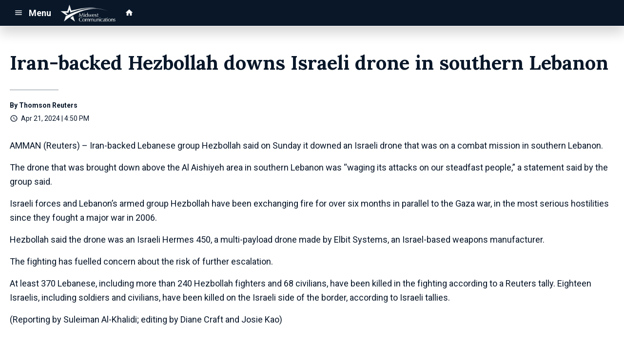

--- FILE ---
content_type: text/html; charset=UTF-8
request_url: https://d2233.cms.socastsrm.com/2024/04/21/iran-backed-hezbollah-downs-israeli-drone-in-southern-lebanon/
body_size: 14318
content:
<!DOCTYPE HTML>
<!--[if IEMobile 7 ]><html class="no-js iem7" manifest="default.appcache?v=1"><![endif]-->
<!--[if lt IE 7 ]><html class="no-js ie6" lang="en"><![endif]-->
<!--[if IE 7 ]><html class="no-js ie7" lang="en"><![endif]-->
<!--[if IE 8 ]><html class="no-js ie8" lang="en">&nbsp;<![endif]-->
<!--[if (gte IE 9)|(gt IEMobile 7)|!(IEMobile)|!(IE)]><!--><html class="no-js" lang="en"><!--<![endif]-->
<head>

		<title>Iran-backed Hezbollah downs Israeli drone in southern Lebanon | MWC Sandbox/Syndication</title>
	
	<meta http-equiv="X-UA-Compatible" content="IE=edge,chrome=1">
	<meta charset="UTF-8" />
	<meta name="viewport" content="width=device-width, initial-scale=1.0, minimum-scale=1.0, maximum-scale=6.0">
	<meta name="keywords" content="" />
	<meta name="description" content="AMMAN (Reuters) - Iran-backed Lebanese group Hezbollah said on Sunday it downed an Israeli drone that was on a combat mission in southern Lebanon. The drone that was brought down above the Al Aishiyeh area in southern Lebanon was &quot;waging its attack..." />
	<meta content="Thomson Reuters" itemprop="author" name="author" />
	
	<meta property="og:type" content="article" />
	<meta property="og:title" content="Iran-backed Hezbollah downs Israeli drone in southern Lebanon" />
	<meta property="og:description" content="AMMAN (Reuters) - Iran-backed Lebanese group Hezbollah said on Sunday it downed an Israeli drone that was on a combat mission in southern Lebanon. The drone that was brought down above the Al Aishiyeh area in southern Lebanon was &quot;waging its attack..." />
	<meta property="og:url" content="https://d2233.cms.socastsrm.com/2024/04/21/iran-backed-hezbollah-downs-israeli-drone-in-southern-lebanon/" />
	<meta property="og:site_name" content="MWC Sandbox/Syndication"/>
	<meta property="og:image" content="https://media-cdn.socastsrm.com/uploads/station/2007/fbShare.png?r=76095" />
	<script type="application/ld+json">{"@context":"https:\/\/schema.org","@type":"NewsArticle","headline":"Iran-backed Hezbollah downs Israeli drone in southern Lebanon","datePublished":"2024-04-21T21:50:36+00:00","dateModified":"2024-04-21T21:50:36+00:00","author":[{"@type":"Person","name":"Thomson Reuters"}]}</script>
	<link rel="pingback" href="https://d2233.cms.socastsrm.com/xmlrpc.php" />
	<link rel="apple-touch-icon" href="https://media-cdn.socastsrm.com/uploads/station/2007/squareIcon.png?r=76096" />
	<script>
		var isIE8 = false; 
	</script>
	<!--[if lt IE 9]>
	<script src="http://html5shim.googlecode.com/svn/trunk/html5.js"></script>
	<script src="http://ie7-js.googlecode.com/svn/version/2.1(beta4)/IE9.js"></script>
	<script>
		isIE8 = true;
		Date.now = Date.now || function() { return +new Date; };
	</script>
	<![endif]-->

		
	<script type="text/javascript">
		//$headerType is "main"
		//$request is "/2024/04/21/iran-backed-hezbollah-downs-israeli-drone-in-southern-lebanon/"
		var socast_page = {
    "cacheKey": "wp-postMacros-2333-wp-907102",
    "companyID": 459,
    "accountID": 2233,
    "blogID": 2333,
    "ownerBlogID": 2333,
    "currentBlogID": 2333,
    "callLetters": "TEST",
    "siteName": "MWC Sandbox\/Syndication",
    "squareLogo": "https:\/\/media-cdn.socastsrm.com\/uploads\/station\/2007\/squareIcon.png?r=76096",
    "postID": 907102,
    "title": "Iran-backed Hezbollah downs Israeli drone in southern Lebanon",
    "type": "post",
    "author": "Thomson Reuters",
    "referrer": null,
    "userAgent": "Mozilla\/5.0 (Macintosh; Intel Mac OS X 10_15_7) AppleWebKit\/537.36 (KHTML, like Gecko) Chrome\/131.0.0.0 Safari\/537.36; ClaudeBot\/1.0; +claudebot@anthropic.com)",
    "eventID": null,
    "location": "Wausau, WI, USA",
    "navString": "",
    "isSyn": false,
    "hasContent": true,
    "featured_image": false,
    "featured_image_caption": null,
    "featured_image_alt": "",
    "url": "http:\/\/d2233.cms.socastsrm.com\/2024\/04\/21\/iran-backed-hezbollah-downs-israeli-drone-in-southern-lebanon\/",
    "is_yii": false,
    "post_format": "standard",
    "tags": [
        "RSS"
    ],
    "featured_image_facebook": "",
    "featured_image_twitter": "",
    "categories": [
        "World News",
        "World News (Master Feed)"
    ],
    "first_category_name": "World News",
    "body_class": [
        "cat-rss-world-news",
        "cat-world-news-master-feed"
    ],
    "timestamp_published": "1713736236",
    "timestamp_modified": "1713736236",
    "date_published": "Apr 21, 2024 | 4:50 PM",
    "date_modified": "Apr 21, 2024 | 4:50 PM",
    "platform": "web",
    "target": "omniture",
    "pageType": "blog",
    "shareTemplate": "<a href='http:\/\/www.facebook.com\/sharer.php?u=POST_URL' target='_blank' class='socialShareLink facebook'><img src='https:\/\/media-cdn.socastsrm.com\/images\/social\/png\/facebook.png' alt='facebook' \/><\/a><a href='https:\/\/bsky.app\/intent\/compose?text=POST_URL' target='_blank' class='socialShareLink bluesky'><img src='https:\/\/media-cdn.socastsrm.com\/images\/social\/png\/bluesky.png' alt='bluesky' \/><\/a><a href='https:\/\/x.com\/intent\/post?url=POST_URL&text=POST_TITLE' target='_blank' class='socialShareLink twitter'><img src='https:\/\/media-cdn.socastsrm.com\/images\/social\/png\/xitter.png' alt='twitter' \/><\/a><a href='mailto:?body=POST_URL&subject=POST_TITLE' target='_blank' class='socialShareLink email'><img src='https:\/\/media-cdn.socastsrm.com\/images\/social\/png\/email.png' alt='email' \/><\/a>"
};
		socast_page.url = window.location;
		var adMacros = socast_page;
		var Page = socast_page;
		var gvars = { cdnStatic : '' };
		var CDN_HOST_MEDIA = 'https://media-cdn.socastsrm.com';
		var GOOGLE_MAP_ID = '77d575c540d23575';
		var isMobileUserAgent = false;
		var communityUserName = null;
		var communityUserIcon = null;
		var V3_RECAPTCHA_SITE_KEY = '6LchdXMgAAAAAP4dU47UWMAhU0Tc8Uf0ldZrstqZ';
	</script>
	
	<script>
	var hasPlayer = false;
	var isInsideSocastIframe = false;
	var playerType = 'none';
	var popupPlayerURL = '';
	var popupPlayerSize = '_blank';
</script>
		<meta name='robots' content='max-image-preview:large' />
	<style>img:is([sizes="auto" i], [sizes^="auto," i]) { contain-intrinsic-size: 3000px 1500px }</style>
	<link rel='dns-prefetch' href='//cdn-js.socastsrm.com' />
<link rel='dns-prefetch' href='//www.google.com' />
<link rel='dns-prefetch' href='//cdn-css.socastsrm.com' />
<script type="text/javascript">
/* <![CDATA[ */
window._wpemojiSettings = {"baseUrl":"https:\/\/s.w.org\/images\/core\/emoji\/16.0.1\/72x72\/","ext":".png","svgUrl":"https:\/\/s.w.org\/images\/core\/emoji\/16.0.1\/svg\/","svgExt":".svg","source":{"concatemoji":"https:\/\/d2233.cms.socastsrm.com\/wp-includes\/js\/wp-emoji-release.min.js?ver=6.8.2"}};
/*! This file is auto-generated */
!function(s,n){var o,i,e;function c(e){try{var t={supportTests:e,timestamp:(new Date).valueOf()};sessionStorage.setItem(o,JSON.stringify(t))}catch(e){}}function p(e,t,n){e.clearRect(0,0,e.canvas.width,e.canvas.height),e.fillText(t,0,0);var t=new Uint32Array(e.getImageData(0,0,e.canvas.width,e.canvas.height).data),a=(e.clearRect(0,0,e.canvas.width,e.canvas.height),e.fillText(n,0,0),new Uint32Array(e.getImageData(0,0,e.canvas.width,e.canvas.height).data));return t.every(function(e,t){return e===a[t]})}function u(e,t){e.clearRect(0,0,e.canvas.width,e.canvas.height),e.fillText(t,0,0);for(var n=e.getImageData(16,16,1,1),a=0;a<n.data.length;a++)if(0!==n.data[a])return!1;return!0}function f(e,t,n,a){switch(t){case"flag":return n(e,"\ud83c\udff3\ufe0f\u200d\u26a7\ufe0f","\ud83c\udff3\ufe0f\u200b\u26a7\ufe0f")?!1:!n(e,"\ud83c\udde8\ud83c\uddf6","\ud83c\udde8\u200b\ud83c\uddf6")&&!n(e,"\ud83c\udff4\udb40\udc67\udb40\udc62\udb40\udc65\udb40\udc6e\udb40\udc67\udb40\udc7f","\ud83c\udff4\u200b\udb40\udc67\u200b\udb40\udc62\u200b\udb40\udc65\u200b\udb40\udc6e\u200b\udb40\udc67\u200b\udb40\udc7f");case"emoji":return!a(e,"\ud83e\udedf")}return!1}function g(e,t,n,a){var r="undefined"!=typeof WorkerGlobalScope&&self instanceof WorkerGlobalScope?new OffscreenCanvas(300,150):s.createElement("canvas"),o=r.getContext("2d",{willReadFrequently:!0}),i=(o.textBaseline="top",o.font="600 32px Arial",{});return e.forEach(function(e){i[e]=t(o,e,n,a)}),i}function t(e){var t=s.createElement("script");t.src=e,t.defer=!0,s.head.appendChild(t)}"undefined"!=typeof Promise&&(o="wpEmojiSettingsSupports",i=["flag","emoji"],n.supports={everything:!0,everythingExceptFlag:!0},e=new Promise(function(e){s.addEventListener("DOMContentLoaded",e,{once:!0})}),new Promise(function(t){var n=function(){try{var e=JSON.parse(sessionStorage.getItem(o));if("object"==typeof e&&"number"==typeof e.timestamp&&(new Date).valueOf()<e.timestamp+604800&&"object"==typeof e.supportTests)return e.supportTests}catch(e){}return null}();if(!n){if("undefined"!=typeof Worker&&"undefined"!=typeof OffscreenCanvas&&"undefined"!=typeof URL&&URL.createObjectURL&&"undefined"!=typeof Blob)try{var e="postMessage("+g.toString()+"("+[JSON.stringify(i),f.toString(),p.toString(),u.toString()].join(",")+"));",a=new Blob([e],{type:"text/javascript"}),r=new Worker(URL.createObjectURL(a),{name:"wpTestEmojiSupports"});return void(r.onmessage=function(e){c(n=e.data),r.terminate(),t(n)})}catch(e){}c(n=g(i,f,p,u))}t(n)}).then(function(e){for(var t in e)n.supports[t]=e[t],n.supports.everything=n.supports.everything&&n.supports[t],"flag"!==t&&(n.supports.everythingExceptFlag=n.supports.everythingExceptFlag&&n.supports[t]);n.supports.everythingExceptFlag=n.supports.everythingExceptFlag&&!n.supports.flag,n.DOMReady=!1,n.readyCallback=function(){n.DOMReady=!0}}).then(function(){return e}).then(function(){var e;n.supports.everything||(n.readyCallback(),(e=n.source||{}).concatemoji?t(e.concatemoji):e.wpemoji&&e.twemoji&&(t(e.twemoji),t(e.wpemoji)))}))}((window,document),window._wpemojiSettings);
/* ]]> */
</script>
<link rel='stylesheet' id='wp-block-library-css' href='https://cdn-css.socastsrm.com/cdn_v18.0.14b/wordpress/wp-includes/css/dist/block-library/style.min.css?ver=6.8.2' type='text/css' media='all' />
<link rel='stylesheet' id='js_composer_front-css' href='https://d2233.cms.socastsrm.com/wp-content/plugins/js_composer/assets/css/js_composer.min.css?ver=6.1' type='text/css' media='all' />
<link rel='stylesheet' id='bootstrap-css' href='https://cdn-css.socastsrm.com/cdn_v18.0.14b/application/css/bootstrap/4.1.0/css/bootstrap.css?ver=6.8.2' type='text/css' media='all' />
<link rel='stylesheet' id='custom-css' href='https://cdn-css.socastsrm.com/cdn_v18.0.14b/application/css/custom.css?v=2013-10-02&#038;ver=6.8.2' type='text/css' media='all' />
<link rel='stylesheet' id='global-theme-css' href='https://cdn-css.socastsrm.com/cdn_v18.0.14b/application/css/global-theme.css?ver=6.8.2' type='text/css' media='all' />
<link rel='stylesheet' id='global-frontend-css' href='https://cdn-css.socastsrm.com/cdn_v18.0.14b/application/stylesheets/frontend/frontend.css?ver=6.8.2' type='text/css' media='all' />
<style id='wp-emoji-styles-inline-css' type='text/css'>

	img.wp-smiley, img.emoji {
		display: inline !important;
		border: none !important;
		box-shadow: none !important;
		height: 1em !important;
		width: 1em !important;
		margin: 0 0.07em !important;
		vertical-align: -0.1em !important;
		background: none !important;
		padding: 0 !important;
	}
</style>
<style id='classic-theme-styles-inline-css' type='text/css'>
/*! This file is auto-generated */
.wp-block-button__link{color:#fff;background-color:#32373c;border-radius:9999px;box-shadow:none;text-decoration:none;padding:calc(.667em + 2px) calc(1.333em + 2px);font-size:1.125em}.wp-block-file__button{background:#32373c;color:#fff;text-decoration:none}
</style>
<style id='global-styles-inline-css' type='text/css'>
:root{--wp--preset--aspect-ratio--square: 1;--wp--preset--aspect-ratio--4-3: 4/3;--wp--preset--aspect-ratio--3-4: 3/4;--wp--preset--aspect-ratio--3-2: 3/2;--wp--preset--aspect-ratio--2-3: 2/3;--wp--preset--aspect-ratio--16-9: 16/9;--wp--preset--aspect-ratio--9-16: 9/16;--wp--preset--color--black: #000000;--wp--preset--color--cyan-bluish-gray: #abb8c3;--wp--preset--color--white: #ffffff;--wp--preset--color--pale-pink: #f78da7;--wp--preset--color--vivid-red: #cf2e2e;--wp--preset--color--luminous-vivid-orange: #ff6900;--wp--preset--color--luminous-vivid-amber: #fcb900;--wp--preset--color--light-green-cyan: #7bdcb5;--wp--preset--color--vivid-green-cyan: #00d084;--wp--preset--color--pale-cyan-blue: #8ed1fc;--wp--preset--color--vivid-cyan-blue: #0693e3;--wp--preset--color--vivid-purple: #9b51e0;--wp--preset--gradient--vivid-cyan-blue-to-vivid-purple: linear-gradient(135deg,rgba(6,147,227,1) 0%,rgb(155,81,224) 100%);--wp--preset--gradient--light-green-cyan-to-vivid-green-cyan: linear-gradient(135deg,rgb(122,220,180) 0%,rgb(0,208,130) 100%);--wp--preset--gradient--luminous-vivid-amber-to-luminous-vivid-orange: linear-gradient(135deg,rgba(252,185,0,1) 0%,rgba(255,105,0,1) 100%);--wp--preset--gradient--luminous-vivid-orange-to-vivid-red: linear-gradient(135deg,rgba(255,105,0,1) 0%,rgb(207,46,46) 100%);--wp--preset--gradient--very-light-gray-to-cyan-bluish-gray: linear-gradient(135deg,rgb(238,238,238) 0%,rgb(169,184,195) 100%);--wp--preset--gradient--cool-to-warm-spectrum: linear-gradient(135deg,rgb(74,234,220) 0%,rgb(151,120,209) 20%,rgb(207,42,186) 40%,rgb(238,44,130) 60%,rgb(251,105,98) 80%,rgb(254,248,76) 100%);--wp--preset--gradient--blush-light-purple: linear-gradient(135deg,rgb(255,206,236) 0%,rgb(152,150,240) 100%);--wp--preset--gradient--blush-bordeaux: linear-gradient(135deg,rgb(254,205,165) 0%,rgb(254,45,45) 50%,rgb(107,0,62) 100%);--wp--preset--gradient--luminous-dusk: linear-gradient(135deg,rgb(255,203,112) 0%,rgb(199,81,192) 50%,rgb(65,88,208) 100%);--wp--preset--gradient--pale-ocean: linear-gradient(135deg,rgb(255,245,203) 0%,rgb(182,227,212) 50%,rgb(51,167,181) 100%);--wp--preset--gradient--electric-grass: linear-gradient(135deg,rgb(202,248,128) 0%,rgb(113,206,126) 100%);--wp--preset--gradient--midnight: linear-gradient(135deg,rgb(2,3,129) 0%,rgb(40,116,252) 100%);--wp--preset--font-size--small: 13px;--wp--preset--font-size--medium: 20px;--wp--preset--font-size--large: 36px;--wp--preset--font-size--x-large: 42px;--wp--preset--spacing--20: 0.44rem;--wp--preset--spacing--30: 0.67rem;--wp--preset--spacing--40: 1rem;--wp--preset--spacing--50: 1.5rem;--wp--preset--spacing--60: 2.25rem;--wp--preset--spacing--70: 3.38rem;--wp--preset--spacing--80: 5.06rem;--wp--preset--shadow--natural: 6px 6px 9px rgba(0, 0, 0, 0.2);--wp--preset--shadow--deep: 12px 12px 50px rgba(0, 0, 0, 0.4);--wp--preset--shadow--sharp: 6px 6px 0px rgba(0, 0, 0, 0.2);--wp--preset--shadow--outlined: 6px 6px 0px -3px rgba(255, 255, 255, 1), 6px 6px rgba(0, 0, 0, 1);--wp--preset--shadow--crisp: 6px 6px 0px rgba(0, 0, 0, 1);}:where(.is-layout-flex){gap: 0.5em;}:where(.is-layout-grid){gap: 0.5em;}body .is-layout-flex{display: flex;}.is-layout-flex{flex-wrap: wrap;align-items: center;}.is-layout-flex > :is(*, div){margin: 0;}body .is-layout-grid{display: grid;}.is-layout-grid > :is(*, div){margin: 0;}:where(.wp-block-columns.is-layout-flex){gap: 2em;}:where(.wp-block-columns.is-layout-grid){gap: 2em;}:where(.wp-block-post-template.is-layout-flex){gap: 1.25em;}:where(.wp-block-post-template.is-layout-grid){gap: 1.25em;}.has-black-color{color: var(--wp--preset--color--black) !important;}.has-cyan-bluish-gray-color{color: var(--wp--preset--color--cyan-bluish-gray) !important;}.has-white-color{color: var(--wp--preset--color--white) !important;}.has-pale-pink-color{color: var(--wp--preset--color--pale-pink) !important;}.has-vivid-red-color{color: var(--wp--preset--color--vivid-red) !important;}.has-luminous-vivid-orange-color{color: var(--wp--preset--color--luminous-vivid-orange) !important;}.has-luminous-vivid-amber-color{color: var(--wp--preset--color--luminous-vivid-amber) !important;}.has-light-green-cyan-color{color: var(--wp--preset--color--light-green-cyan) !important;}.has-vivid-green-cyan-color{color: var(--wp--preset--color--vivid-green-cyan) !important;}.has-pale-cyan-blue-color{color: var(--wp--preset--color--pale-cyan-blue) !important;}.has-vivid-cyan-blue-color{color: var(--wp--preset--color--vivid-cyan-blue) !important;}.has-vivid-purple-color{color: var(--wp--preset--color--vivid-purple) !important;}.has-black-background-color{background-color: var(--wp--preset--color--black) !important;}.has-cyan-bluish-gray-background-color{background-color: var(--wp--preset--color--cyan-bluish-gray) !important;}.has-white-background-color{background-color: var(--wp--preset--color--white) !important;}.has-pale-pink-background-color{background-color: var(--wp--preset--color--pale-pink) !important;}.has-vivid-red-background-color{background-color: var(--wp--preset--color--vivid-red) !important;}.has-luminous-vivid-orange-background-color{background-color: var(--wp--preset--color--luminous-vivid-orange) !important;}.has-luminous-vivid-amber-background-color{background-color: var(--wp--preset--color--luminous-vivid-amber) !important;}.has-light-green-cyan-background-color{background-color: var(--wp--preset--color--light-green-cyan) !important;}.has-vivid-green-cyan-background-color{background-color: var(--wp--preset--color--vivid-green-cyan) !important;}.has-pale-cyan-blue-background-color{background-color: var(--wp--preset--color--pale-cyan-blue) !important;}.has-vivid-cyan-blue-background-color{background-color: var(--wp--preset--color--vivid-cyan-blue) !important;}.has-vivid-purple-background-color{background-color: var(--wp--preset--color--vivid-purple) !important;}.has-black-border-color{border-color: var(--wp--preset--color--black) !important;}.has-cyan-bluish-gray-border-color{border-color: var(--wp--preset--color--cyan-bluish-gray) !important;}.has-white-border-color{border-color: var(--wp--preset--color--white) !important;}.has-pale-pink-border-color{border-color: var(--wp--preset--color--pale-pink) !important;}.has-vivid-red-border-color{border-color: var(--wp--preset--color--vivid-red) !important;}.has-luminous-vivid-orange-border-color{border-color: var(--wp--preset--color--luminous-vivid-orange) !important;}.has-luminous-vivid-amber-border-color{border-color: var(--wp--preset--color--luminous-vivid-amber) !important;}.has-light-green-cyan-border-color{border-color: var(--wp--preset--color--light-green-cyan) !important;}.has-vivid-green-cyan-border-color{border-color: var(--wp--preset--color--vivid-green-cyan) !important;}.has-pale-cyan-blue-border-color{border-color: var(--wp--preset--color--pale-cyan-blue) !important;}.has-vivid-cyan-blue-border-color{border-color: var(--wp--preset--color--vivid-cyan-blue) !important;}.has-vivid-purple-border-color{border-color: var(--wp--preset--color--vivid-purple) !important;}.has-vivid-cyan-blue-to-vivid-purple-gradient-background{background: var(--wp--preset--gradient--vivid-cyan-blue-to-vivid-purple) !important;}.has-light-green-cyan-to-vivid-green-cyan-gradient-background{background: var(--wp--preset--gradient--light-green-cyan-to-vivid-green-cyan) !important;}.has-luminous-vivid-amber-to-luminous-vivid-orange-gradient-background{background: var(--wp--preset--gradient--luminous-vivid-amber-to-luminous-vivid-orange) !important;}.has-luminous-vivid-orange-to-vivid-red-gradient-background{background: var(--wp--preset--gradient--luminous-vivid-orange-to-vivid-red) !important;}.has-very-light-gray-to-cyan-bluish-gray-gradient-background{background: var(--wp--preset--gradient--very-light-gray-to-cyan-bluish-gray) !important;}.has-cool-to-warm-spectrum-gradient-background{background: var(--wp--preset--gradient--cool-to-warm-spectrum) !important;}.has-blush-light-purple-gradient-background{background: var(--wp--preset--gradient--blush-light-purple) !important;}.has-blush-bordeaux-gradient-background{background: var(--wp--preset--gradient--blush-bordeaux) !important;}.has-luminous-dusk-gradient-background{background: var(--wp--preset--gradient--luminous-dusk) !important;}.has-pale-ocean-gradient-background{background: var(--wp--preset--gradient--pale-ocean) !important;}.has-electric-grass-gradient-background{background: var(--wp--preset--gradient--electric-grass) !important;}.has-midnight-gradient-background{background: var(--wp--preset--gradient--midnight) !important;}.has-small-font-size{font-size: var(--wp--preset--font-size--small) !important;}.has-medium-font-size{font-size: var(--wp--preset--font-size--medium) !important;}.has-large-font-size{font-size: var(--wp--preset--font-size--large) !important;}.has-x-large-font-size{font-size: var(--wp--preset--font-size--x-large) !important;}
:where(.wp-block-post-template.is-layout-flex){gap: 1.25em;}:where(.wp-block-post-template.is-layout-grid){gap: 1.25em;}
:where(.wp-block-columns.is-layout-flex){gap: 2em;}:where(.wp-block-columns.is-layout-grid){gap: 2em;}
:root :where(.wp-block-pullquote){font-size: 1.5em;line-height: 1.6;}
</style>
<script type="text/javascript" src="https://cdn-js.socastsrm.com/cdn_v18.0.14b/wordpress/wp-includes/js/jquery/jquery.js" id="jquery-js"></script>
<script type="text/javascript" src="https://cdn-js.socastsrm.com/cdn_v18.0.14b/application/js/jquery/jquery-ui-1.13.3/jquery-ui.min.js" id="jquery-ui-js"></script>
<script type="text/javascript" src="https://cdn-js.socastsrm.com/cdn_v18.0.14b/application/css/bootstrap/4.1.0/js/popper-1.14.3.min.js" id="popper-js"></script>
<script type="text/javascript" src="https://cdn-js.socastsrm.com/cdn_v18.0.14b/application/css/bootstrap/4.1.0/js/bootstrap.min.js" id="bootstrap-js"></script>
<script type="text/javascript" src="https://cdn-js.socastsrm.com/cdn_v18.0.14b/application/js/json/json2.js" id="json-js"></script>
<script type="text/javascript" src="https://cdn-js.socastsrm.com/cdn_v18.0.14b/application/js/custom.js?v=2017-05-29" id="custom-js"></script>
<script type="text/javascript" src="https://cdn-js.socastsrm.com/cdn_v18.0.14b/wordpress/wp-content/plugins/socast-widgets/js/lightBox.js?v=2014-08-21" id="lightbox-js"></script>
<script type="text/javascript" src="https://cdn-js.socastsrm.com/cdn_v18.0.14b/application/js/jquery/socast.jquery.frontend.js" id="frontend-plugins-js"></script>
<script type="text/javascript" src="https://cdn-js.socastsrm.com/cdn_v18.0.14b/application/js/frontend.js" id="frontend-js"></script>
<script type="text/javascript" src="https://cdn-js.socastsrm.com/cdn_v18.0.14b/application/js/jquery/jquery.ui.kk-chronomasonry.js" id="chronomasonry-js"></script>
<script type="text/javascript" src="https://cdn-js.socastsrm.com/cdn_v18.0.14b/application/js/jquery/jquery.ui.socastTouch.js" id="socasttouch-js"></script>
<script type="text/javascript" src="https://cdn-js.socastsrm.com/cdn_v18.0.14b/wordpress/wp-content/plugins/socast-widgets/js/widgets/poll.js" id="socastcms_poll_script-js"></script>
<script type="text/javascript" src="https://www.google.com/recaptcha/api.js?render=6LchdXMgAAAAAP4dU47UWMAhU0Tc8Uf0ldZrstqZ" id="recaptcha-js"></script>
<link rel="https://api.w.org/" href="https://d2233.cms.socastsrm.com/wp-json/" /><link rel="alternate" title="JSON" type="application/json" href="https://d2233.cms.socastsrm.com/wp-json/wp/v2/posts/907102" /><link rel="EditURI" type="application/rsd+xml" title="RSD" href="https://d2233.cms.socastsrm.com/xmlrpc.php?rsd" />
<meta name="generator" content="WordPress 6.8.2" />
<link rel="canonical" href="https://d2233.cms.socastsrm.com/2024/04/21/iran-backed-hezbollah-downs-israeli-drone-in-southern-lebanon/" />
<link rel='shortlink' href='https://d2233.cms.socastsrm.com/?p=907102' />
<link rel="alternate" title="oEmbed (JSON)" type="application/json+oembed" href="https://d2233.cms.socastsrm.com/wp-json/oembed/1.0/embed?url=https%3A%2F%2Fd2233.cms.socastsrm.com%2F2024%2F04%2F21%2Firan-backed-hezbollah-downs-israeli-drone-in-southern-lebanon%2F" />
<link rel="alternate" title="oEmbed (XML)" type="text/xml+oembed" href="https://d2233.cms.socastsrm.com/wp-json/oembed/1.0/embed?url=https%3A%2F%2Fd2233.cms.socastsrm.com%2F2024%2F04%2F21%2Firan-backed-hezbollah-downs-israeli-drone-in-southern-lebanon%2F&#038;format=xml" />
<!-- Google Tag Manager -->
<script>(function(w,d,s,l,i){w[l]=w[l]||[];w[l].push({'gtm.start':
new Date().getTime(),event:'gtm.js'});var f=d.getElementsByTagName(s)[0],
j=d.createElement(s),dl=l!='dataLayer'?'&l='+l:'';j.async=true;j.src=
'https://www.googletagmanager.com/gtm.js?id='+i+dl;f.parentNode.insertBefore(j,f);
})(window,document,'script','dataLayer','GTM-TQ2K7TM');</script>
<!-- End Google Tag Manager --><meta name="generator" content="Powered by WPBakery Page Builder - drag and drop page builder for WordPress."/>
<link rel="icon" href="https://media-cdn.socastsrm.com/uploads/station/2007/squareIcon.png?r=76096" sizes="32x32" />
<link rel="icon" href="https://media-cdn.socastsrm.com/uploads/station/2007/squareIcon.png?r=76096" sizes="192x192" />
<link rel="apple-touch-icon" href="https://media-cdn.socastsrm.com/uploads/station/2007/squareIcon.png?r=76096" />
<meta name="msapplication-TileImage" content="https://media-cdn.socastsrm.com/uploads/station/2007/squareIcon.png?r=76096" />
<noscript><style> .wpb_animate_when_almost_visible { opacity: 1; }</style></noscript>
	<!-- Global site tag (gtag.js) - Google Analytics -->
<script async src="https://www.googletagmanager.com/gtag/js?id=UA-4991594-2"></script>
<script>
  window.dataLayer = window.dataLayer || [];
  function gtag(){dataLayer.push(arguments);}
  gtag('js', new Date());
  gtag('config', 'UA-4991594-2');
  gtag('config', 'UA-90450829-9');
</script>	<style>
	
h3.sc-heading-widget a {

	color: #353535;
}
h3.sc-heading-widget {

	font-size: 1.728em;
	color: #353535 !important;
	text-align: left;
	background-color: transparent;
	margin-top: 0;
	margin-bottom: .75rem;
}
h4.sc-heading-widget a {

	color: #353535;
}
h4.sc-heading-widget {

	font-size: 1.44em;
	color: #353535 !important;
	text-align: left;
	background-color: transparent;
	margin-top: 1.5rem;
	margin-bottom: .75rem;
}
h5.sc-heading-widget a {

	color: #353535;
}
h5.sc-heading-widget {

	font-size: 1.2em;
	color: #353535 !important;
	text-align: left;
	background-color: transparent;
	margin-top: 1.5rem;
	margin-bottom: .75rem;
}	</style>
	<style>.font-roboto { font-family: Roboto, Sans-Serif; } 

.font-lora { font-family: Lora, Sans-Serif; } 
</style><link href='https://fonts.googleapis.com/css?family=Roboto:400,300,300italic,400italic,700,900,100' rel='stylesheet' type='text/css'>

<link href='https://fonts.googleapis.com/css?family=Lora:400,300,300italic,400italic,700,900,100' rel='stylesheet' type='text/css'>
		<link type="text/css" href="https://cdn-js.socastsrm.com/cdn_v18.0.14b/wordpress/wp-content/themes/socast-3/assets/css/style.css" rel="stylesheet" data-cssvar />
		<style data-cssvar>
		:root {
			/* body and content */
			--body-bgd: #ffffff;
			--sc-content-bgd: #ffffff;

			--sc-text: #091729;
			--text-header: #091729;
			
			--sc-primary: #124b92;
			--ad-slot-bgd: transparent;
			--ad-slot-text: var(--sc-text);
			
			/* head and nav */
			--nav-bgd: #091729;
			--nav-text: #ffffff;
			--nav-text-hover: #eeeeee;
			--nav-child-text: #cccccc;
			--nav-child-text-hover: #ffffff;
			--player-btn-bgd: #124b92;
			--player-btn-text: #ffffff;
			--player-btn-hover-bgd: #19bad7;
			--player-btn-hover-text: #ffffff;
			--nav-font-size: 1.125rem;
			--spacing-nav: calc(1.125rem / 2);
			--nav-height: 3.375rem;
			
			/* sidebar */
			--sidebar-width: 300px;
			--sidebar-bgd: transparent;
			--sidebar-text: var(--sc-text);
			--sidebar-highlight: var(--sc-primary);
			
			
			/* footer */
			--footer-bgd: var(--nav-bgd);
			--footer-text: #cccccc;
			--footer-highlight: var(--nav-text);
			
						--heading-font: Lora, Sans-Serif; 
					}
		
				body { font-family: Roboto, Sans-Serif; }
						#stickyHeader, #minimalMenu, #minimalMenu .text-h3 { font-family: Roboto, Sans-Serif !important; }
				
		
		@media screen and (min-width: 1440px) {
			.site_width { 
				max-width: 1440px !important;  
				
				margin-left:auto;
				margin-right:auto;
			}
			
		}
		@media screen and (min-width: 1440px) {
			body.single main .site_width,
			body.single nav.site_width,
			body.single footer.site_width{ 
				max-width: 1440px !important; 
				
				margin-left:auto;
				margin-right:auto;
			}
		}
		
		@media screen and (min-width: 1440px) {
					}
		@media screen and (max-width: 1439px) {
			a.floating-bgd-img { display: none; }
		}
		
		.scWidgetContainer { margin-bottom:var(--spacing-default); }		</style>
	<script type='text/javascript' src='https://cdn-js.socastsrm.com/cdn_v18.0.14b/wordpress/wp-content/themes/socast-3/assets/js/scripts.js'></script></head>
<body class='wp-singular post-template-default single single-post postid-907102 single-format-standard wp-theme-socast-3 wpb-js-composer js-comp-ver-6.1 vc_responsive contentType-post socast-3 headerType-main header-not-sticky cat-rss-world-news cat-world-news-master-feed'><!--[if lte IE 9]><p class="browsehappy">You are using an <strong>outdated</strong> browser. Please <a href="http://browsehappy.com/">upgrade your browser</a> to improve your experience.</p><![endif]-->
<!-- Google Tag Manager (noscript) -->
<noscript><iframe src="https://www.googletagmanager.com/ns.html?id=GTM-TQ2K7TM"
height="0" width="0" style="display:none;visibility:hidden"></iframe></noscript>
<!-- End Google Tag Manager (noscript) --><script src="https://kit.fontawesome.com/9c51dd92b4.js" crossorigin="anonymous"></script>

<!-- Cancellations Styling -->
<style>
/*TICKER
**************************************/
.tickerWidget.layout-beside {justify-content: center!important;}


/*LEGACY RADIOCMS
**************************************/
.cancellations-alert {
  display: block;
  color: #252525;
  background: #ffdf63;
  padding: .333em 0;
  text-align: center;
}
.cancellations-alert:hover {
  background: #ffed89
}
.cancellations-alert:link,
.cancellations-alert:hover,
.cancellations-alert:focus,
.cancellations-alert:active {
  color: inherit;
}
</style>

<!-- Ad Slot Styling -->
<style>
.sc-ad-block:before, .sc-ad-content-block:before {display: none;}

.ad-header-leaderboard-area {
  background: #565656;
  text-align: center;
  overflow: auto;
}

.ad-header-leaderboard-area iframe {
  margin: .875em auto;
}

.infolinks iframe {
  margin: 0 auto;
}

.infolinks {
  margin-bottom: 1em;
}

.ad-300x250 {
    border: 1px solid #e8e8e8;
    margin: 0 auto 1.75em;
}

.content_disc_ad iframe {
  margin: 0 auto;
}

.content_disc_ad {
  margin-bottom: 60px;
}

@media all and (max-width: 800px) and (min-width: 1px) {
    #leaderboard-area {
        display: block !important;
    }
    #leaderboard-area .wrapper {
        width: 100% !important;
    }

    .ad-primary-sponsor-728x90 {
        display: none;
        border: 1px solid #e8e8e8;
    }
    .ad-primary-sponsor-300x250 {
        display: block;
        margin: 0 auto;
    }

    .ad-header-leaderboard-728x90 {
        display: none !important;
    }
    .ad-header-leaderboard-300x100 {
        display: block;
    }
}

@media all and (min-width: 801px) {
    .ad-primary-sponsor-728x90 {
        display: block;
    }

    .ad-primary-sponsor-300x250 {
        display: none;
    }

    .ad-header-leaderboard-728x90 {
        display: block;
    }
    .ad-header-leaderboard-728x90 iframe {
        margin: 20px auto !important;
    }
    .ad-header-leaderboard-300x100 {
        display: none !important;
    }
}
</style>

<style>/*.l-site-footer {padding-bottom: 65px;}*/</style><wx-config language="en" latitude="44.96" longitude="-89.63" group="true"></wx-config>
<wx-widget type="alerts" group="true"></wx-widget>

<style>

.socastPlayerBtn,  .nav-right {display: none!important;}

.nav.nav-expanded:not(.member) li:first-of-type, .nav.nav-expanded.member li .submenu li:first-of-type {display: none!important;}

.nav.primary a.topNavLinkCancellations {
	background-color: #FFDB31;
}

#login-form .userForm .loginFormColumn:last-child {display: none!important;}

body.page-id-157 .sc-content {padding-top: 60px; padding-bottom: 120px;}

table#listingsTable td a.editItem {margin-right: 30px;}
</style>

<div class="ad-header-leaderboard-area">
    <!-- /21615947095/header-leaderboard -->
    <div id='div-gpt-ad-1581635108053-0' class='ad-header-leaderboard-728x90'>
      <script>
        googletag.cmd.push(function() { googletag.display('div-gpt-ad-1581635108053-0'); });
      </script>
    </div>

    <!-- /21615947095/header-billboard -->
    <div id='div-gpt-ad-1581635076863-0' class='ad-header-billboard-970x250'>
      <script>
        googletag.cmd.push(function() { googletag.display('div-gpt-ad-1581635076863-0'); });
      </script>
    </div>

  <!-- /21615947095/header-leaderboard-300x100 -->
  <div id='div-gpt-ad-1581975782363-0'>
    <script>
      googletag.cmd.push(function() { googletag.display('div-gpt-ad-1581975782363-0'); });
    </script>
  </div>
</div><nav id='stickyHeader' class='nav-align-left full_content hasLogo hasPlayBtn'>
	<div  class='site_width nav-container'><div class='nav-left hasLogo'>
	<a href='#' id='minimalMenuToggle'>
		<svg class='icon' viewBox="0 0 24 24" xmlns="http://www.w3.org/2000/svg"><path fill='currentColor' d="M3,6H21V8H3V6M3,11H21V13H3V11M3,16H21V18H3V16Z" /></svg>
				<span class='text icon-right'>Menu</span>
			</a>
		<a class="header-logo sc-center-box" href="/">
		<img src="https://media.socastsrm.com/wordpress/wp-content/blogs.dir/2333/files/2023/06/midwest-communications-white.png" alt="MWC Sandbox/Syndication" />
	</a>
			<a href='#' class='socastPlayerBtn hover-effect'>
		<span class='hover-effect'>
			<span class='text icon-left'>Listen Live</span><svg  class='icon' xmlns="http://www.w3.org/2000/svg" xmlns:xlink="http://www.w3.org/1999/xlink" version="1.1" viewBox="0 0 24 24">
				<path fill='currentColor' d="M8,5.14V19.14L19,12.14L8,5.14Z" />
			</svg>
		</span>
	</a>
	</div>
<div class='nav-middle '>
	<div><!-- IE hack -->
		<ul class="nav nav-lower">
	<li class="home-icon">
		<a href='/'><svg class='icon' xmlns="http://www.w3.org/2000/svg" xmlns:xlink="http://www.w3.org/1999/xlink" version="1.1" viewBox="0 0 24 24"><path fill='currentColor' d="M10,20V14H14V20H19V12H22L12,3L2,12H5V20H10Z" /></svg></a>
	</li>
</ul>
	</div>
</div>
<div class='nav-right'>
	<a href='/?s=' class='search-icon'><svg class='icon' x="0" y="0" viewBox="0 0 24 24"> 
<path fill='currentColor' d="M9.5,3C13.1,3,16,5.9,16,9.5c0,1.6-0.6,3.1-1.6,4.2l0.3,0.3h0.8l5,5L19,20.5l-5-5v-0.8l-0.3-0.3c-1.1,1-2.6,1.6-4.2,1.6
	C5.9,16,3,13.1,3,9.5S5.9,3,9.5,3 M9.5,5C7,5,5,7,5,9.5S7,14,9.5,14S14,12,14,9.5S12,5,9.5,5z"/>
</svg></a>
</div>
</div></nav>
<div id='minimalMenu' class=''>
	<div class='wrapper'>
		<a href='#' class='close hover-effect'><span class='hover-effect'>&times;</span></a>
		<ul class="nav nav-expanded member">
	<li>
		<a href='/login' target="_self" class="nav-item-parent hover-effect"><span class="hover-effect">Sign In</span></a></li>
</ul>		<ul class="nav nav-expanded ">
	<li>
		<a href='/?s=' target="_self" class="nav-item-parent hover-effect"><span class="hover-effect">Search</span></a></li>
	<li>
		<a href='/' target="_self" class="nav-item-parent hover-effect"><span class="hover-effect">Home</span></a></li>
</ul>		
			</div>
</div>
<div id='minimalMenuOverlay'></div>
<div id='stickyNotifications'></div><main><div id='sc-content-area' class='site_width'><section class="content-header template-image_above">
							<div class="feature-info">
		<h1>Iran-backed Hezbollah downs Israeli drone in southern Lebanon</h1>
							<div class="ch-detail text-sm">
								<span class='sc-author'>By Thomson Reuters</span>
								<span class='sc-time'><svg class="icon" xmlns="https://www.w3.org/2000/svg" xmlns:xlink="https://www.w3.org/1999/xlink" version="1.1" viewBox="0 0 24 24"><path fill="currentColor" d="M12,20A8,8 0 0,0 20,12A8,8 0 0,0 12,4A8,8 0 0,0 4,12A8,8 0 0,0 12,20M12,2A10,10 0 0,1 22,12A10,10 0 0,1 12,22C6.47,22 2,17.5 2,12A10,10 0 0,1 12,2M12.5,7V12.25L17,14.92L16.25,16.15L11,13V7H12.5Z" /></svg>Apr 21, 2024 | 4:50 PM</span>
							</div>
			</div>
</section><div class='sc-sidebar-wrapper ' data-hascontent="true">
<div class='sc-content'>
<article class='mainArticle'>
<p>AMMAN (Reuters) –     Iran-backed Lebanese group Hezbollah said on Sunday it downed an Israeli drone that was on a combat mission in southern Lebanon.</p><p>The drone that was brought down above the Al Aishiyeh area in southern Lebanon was “waging its attacks on our steadfast people,” a statement said by the group said.</p><p>Israeli forces and Lebanon’s armed group Hezbollah have been exchanging fire for over six months in parallel to the Gaza war, in the most serious hostilities since they fought a major war in 2006.</p><p>Hezbollah said the drone was an Israeli Hermes 450, a multi-payload drone made by Elbit Systems, an Israel-based weapons manufacturer.</p><p>The fighting has fuelled concern about the risk of further escalation.</p><p>At least 370 Lebanese, including more than 240 Hezbollah fighters and 68 civilians, have been killed in the fighting according to a Reuters tally. Eighteen Israelis, including soldiers and civilians, have been killed on the Israeli side of the border, according to Israeli tallies.</p><p>(Reporting by Suleiman Al-Khalidi; editing by Diane Craft and Josie Kao)</p><div class="clear"></div><footer class="entry-footer">
	</footer><!-- #entry-meta -->
</article>
<img src='/wpBlogNewsService/logView?key=2333_907102_2333&ref=direct' alt='' style='height:1px;width:1px;' /><div class='post-footer-content'><div><div class="vc_row wpb_row vc_row-fluid sc-gridless"><div class="wpb_column vc_column_container vc_col-sm-12"><div class="vc_column-inner "><div class="wpb_wrapper">
	<div  class="wpb_single_image wpb_content_element vc_align_center">
		
		<figure class="wpb_wrapper vc_figure">
			<div class="vc_single_image-wrapper   vc_box_border_grey"><img class="vc_single_image-img"  src="https://media.socastsrm.com/wordpress/wp-content/blogs.dir/2750/files/2021/03/dummy-ad-728x90-1.jpg" /></div>
		</figure>
	</div>
<div class="vc_empty_space"   style="height: 5px"><span class="vc_empty_space_inner"></span></div></div></div></div></div><div class="vc_row wpb_row vc_row-fluid sc-gridless"><div class="wpb_column vc_column_container vc_col-sm-12"><div class="vc_column-inner "><div class="wpb_wrapper"><div class="blogNewsWidget scWidgetContainer sc-img-overlay hero" data-uid="scbnl-696ed14cb03b3"  data-layout="-9" data-stripped="yes" data-summary="240" data-imgsize="Default 16:9" data-author="no" data-view="no" data-date="yes" data-adpos="none" data-colwidth="0" data-excluded="" data-cache-namespace="39311">
	<div class='loader sc-center-box hidden'><img src='https://media-cdn.socastsrm.com/application/theme/images/loaders/indicator-big.gif' alt='' /></div>
	
	
	<div class="posts items-wrapper"><a href="https://d2233.cms.socastsrm.com/2026/01/19/taylor-swift-label-umg-inks-licensing-deal-with-chinas-netease-cloud-music/"  class="sc-img-overlay-item aspect-ratio-container item sc-divider" data-imgsrc="https://storage.googleapis.com/media.mwcradio.com/mimesis/2026-01/20/2026-01-20T002642Z_2_LYNXMPEM0J00A_RTROPTP_3_UMG-RESULTS.JPG" style="background-image: url(https://storage.googleapis.com/media.mwcradio.com/mimesis/2026-01/20/2026-01-20T002642Z_2_LYNXMPEM0J00A_RTROPTP_3_UMG-RESULTS.JPG);">
	<div class="aspect-ratio-content">
		<div class="sc-img-overlay-text">
			<div class="sc-list-title sc-img-overlay-title">Taylor Swift label UMG inks licensing deal with China's NetEase Cloud Music</div>
			<div class="text-sm sc-item-detail">
				<span class='sc-author'></span>
				<span class='sc-time'><svg class="icon" xmlns="https://www.w3.org/2000/svg" xmlns:xlink="https://www.w3.org/1999/xlink" version="1.1" viewBox="0 0 24 24"><path fill="currentColor" d="M12,20A8,8 0 0,0 20,12A8,8 0 0,0 12,4A8,8 0 0,0 4,12A8,8 0 0,0 12,20M12,2A10,10 0 0,1 22,12A10,10 0 0,1 12,22C6.47,22 2,17.5 2,12A10,10 0 0,1 12,2M12.5,7V12.25L17,14.92L16.25,16.15L11,13V7H12.5Z" /></svg>23m ago</span>
				<span class='sc-view'></span>
				<span class="sc-image-attribution"></span>
			</div>
		</div>
	</div>
</a><a href="https://d2233.cms.socastsrm.com/2026/01/19/britain-needs-ai-stress-tests-for-financial-services-lawmakers-say/"  class="sc-img-overlay-item aspect-ratio-container item sc-divider" data-imgsrc="https://storage.googleapis.com/media.mwcradio.com/mimesis/2026-01/20/2026-01-20T000309Z_1_LYNXMPEM0J002_RTROPTP_3_USA-CORPORATE-BONDS-AI.JPG" style="background-image: url(https://storage.googleapis.com/media.mwcradio.com/mimesis/2026-01/20/2026-01-20T000309Z_1_LYNXMPEM0J002_RTROPTP_3_USA-CORPORATE-BONDS-AI.JPG);">
	<div class="aspect-ratio-content">
		<div class="sc-img-overlay-text">
			<div class="sc-list-title sc-img-overlay-title">Britain needs 'AI stress tests' for financial services, lawmakers say</div>
			<div class="text-sm sc-item-detail">
				<span class='sc-author'></span>
				<span class='sc-time'><svg class="icon" xmlns="https://www.w3.org/2000/svg" xmlns:xlink="https://www.w3.org/1999/xlink" version="1.1" viewBox="0 0 24 24"><path fill="currentColor" d="M12,20A8,8 0 0,0 20,12A8,8 0 0,0 12,4A8,8 0 0,0 4,12A8,8 0 0,0 12,20M12,2A10,10 0 0,1 22,12A10,10 0 0,1 12,22C6.47,22 2,17.5 2,12A10,10 0 0,1 12,2M12.5,7V12.25L17,14.92L16.25,16.15L11,13V7H12.5Z" /></svg>47m ago</span>
				<span class='sc-view'></span>
				<span class="sc-image-attribution"></span>
			</div>
		</div>
	</div>
</a><a href="https://d2233.cms.socastsrm.com/2026/01/19/young-workers-most-worried-about-ai-affecting-jobs-randstad-survey-shows/"  class="sc-img-overlay-item aspect-ratio-container item sc-divider" data-imgsrc="https://storage.googleapis.com/media.mwcradio.com/mimesis/2026-01/19/2026-01-19T230736Z_1_LYNXMPEM0I18Z_RTROPTP_3_BRITAIN-ECONOMY-AI.JPG" style="background-image: url(https://storage.googleapis.com/media.mwcradio.com/mimesis/2026-01/19/2026-01-19T230736Z_1_LYNXMPEM0I18Z_RTROPTP_3_BRITAIN-ECONOMY-AI.JPG);">
	<div class="aspect-ratio-content">
		<div class="sc-img-overlay-text">
			<div class="sc-list-title sc-img-overlay-title">Young workers most worried about AI affecting jobs, Randstad survey shows</div>
			<div class="text-sm sc-item-detail">
				<span class='sc-author'></span>
				<span class='sc-time'><svg class="icon" xmlns="https://www.w3.org/2000/svg" xmlns:xlink="https://www.w3.org/1999/xlink" version="1.1" viewBox="0 0 24 24"><path fill="currentColor" d="M12,20A8,8 0 0,0 20,12A8,8 0 0,0 12,4A8,8 0 0,0 4,12A8,8 0 0,0 12,20M12,2A10,10 0 0,1 22,12A10,10 0 0,1 12,22C6.47,22 2,17.5 2,12A10,10 0 0,1 12,2M12.5,7V12.25L17,14.92L16.25,16.15L11,13V7H12.5Z" /></svg>1h ago</span>
				<span class='sc-view'></span>
				<span class="sc-image-attribution"></span>
			</div>
		</div>
	</div>
</a><a href="https://d2233.cms.socastsrm.com/2026/01/19/reports-dolphins-choose-jeff-hafley-as-new-head-coach/"  class="sc-img-overlay-item aspect-ratio-container item sc-divider" data-imgsrc="https://storage.googleapis.com/media.mwcradio.com/mimesis/2026-01/19/2026-01-19T230631Z_1_LYNXMPEM0I18Y_RTROPTP_3_FOOTBALL-NCAA.JPG" style="background-image: url(https://storage.googleapis.com/media.mwcradio.com/mimesis/2026-01/19/2026-01-19T230631Z_1_LYNXMPEM0I18Y_RTROPTP_3_FOOTBALL-NCAA.JPG);">
	<div class="aspect-ratio-content">
		<div class="sc-img-overlay-text">
			<div class="sc-list-title sc-img-overlay-title">Reports: Dolphins choose Jeff Hafley as new head coach</div>
			<div class="text-sm sc-item-detail">
				<span class='sc-author'></span>
				<span class='sc-time'><svg class="icon" xmlns="https://www.w3.org/2000/svg" xmlns:xlink="https://www.w3.org/1999/xlink" version="1.1" viewBox="0 0 24 24"><path fill="currentColor" d="M12,20A8,8 0 0,0 20,12A8,8 0 0,0 12,4A8,8 0 0,0 4,12A8,8 0 0,0 12,20M12,2A10,10 0 0,1 22,12A10,10 0 0,1 12,22C6.47,22 2,17.5 2,12A10,10 0 0,1 12,2M12.5,7V12.25L17,14.92L16.25,16.15L11,13V7H12.5Z" /></svg>1h ago</span>
				<span class='sc-view'></span>
				<span class="sc-image-attribution"></span>
			</div>
		</div>
	</div>
</a><a href="https://d2233.cms.socastsrm.com/2026/01/19/bhp-reports-record-hy-iron-ore-production-flags-price-concessions/"  class="sc-img-overlay-item aspect-ratio-container item sc-divider" data-imgsrc="https://storage.googleapis.com/media.mwcradio.com/mimesis/2026-01/19/2026-01-19T225506Z_1_LYNXMPEM0I18S_RTROPTP_3_BHP-GROUP-AU-OUTPUT.JPG" style="background-image: url(https://storage.googleapis.com/media.mwcradio.com/mimesis/2026-01/19/2026-01-19T225506Z_1_LYNXMPEM0I18S_RTROPTP_3_BHP-GROUP-AU-OUTPUT.JPG);">
	<div class="aspect-ratio-content">
		<div class="sc-img-overlay-text">
			<div class="sc-list-title sc-img-overlay-title">BHP reports record HY iron ore production, flags price concessions</div>
			<div class="text-sm sc-item-detail">
				<span class='sc-author'></span>
				<span class='sc-time'><svg class="icon" xmlns="https://www.w3.org/2000/svg" xmlns:xlink="https://www.w3.org/1999/xlink" version="1.1" viewBox="0 0 24 24"><path fill="currentColor" d="M12,20A8,8 0 0,0 20,12A8,8 0 0,0 12,4A8,8 0 0,0 4,12A8,8 0 0,0 12,20M12,2A10,10 0 0,1 22,12A10,10 0 0,1 12,22C6.47,22 2,17.5 2,12A10,10 0 0,1 12,2M12.5,7V12.25L17,14.92L16.25,16.15L11,13V7H12.5Z" /></svg>1h ago</span>
				<span class='sc-view'></span>
				<span class="sc-image-attribution"></span>
			</div>
		</div>
	</div>
</a><a href="https://d2233.cms.socastsrm.com/2026/01/19/womens-top-25-roundup-no-5-vandy-holds-off-no-8-michigan/"  class="sc-img-overlay-item aspect-ratio-container item sc-divider" data-imgsrc="" style="background-image: url();">
	<div class="aspect-ratio-content">
		<div class="sc-img-overlay-text">
			<div class="sc-list-title sc-img-overlay-title">Women's Top 25 roundup: No. 5 Vandy holds off No. 8 Michigan</div>
			<div class="text-sm sc-item-detail">
				<span class='sc-author'></span>
				<span class='sc-time'><svg class="icon" xmlns="https://www.w3.org/2000/svg" xmlns:xlink="https://www.w3.org/1999/xlink" version="1.1" viewBox="0 0 24 24"><path fill="currentColor" d="M12,20A8,8 0 0,0 20,12A8,8 0 0,0 12,4A8,8 0 0,0 4,12A8,8 0 0,0 12,20M12,2A10,10 0 0,1 22,12A10,10 0 0,1 12,22C6.47,22 2,17.5 2,12A10,10 0 0,1 12,2M12.5,7V12.25L17,14.92L16.25,16.15L11,13V7H12.5Z" /></svg>2h ago</span>
				<span class='sc-view'></span>
				<span class="sc-image-attribution"></span>
			</div>
		</div>
	</div>
</a></div>
	<div style='clear:both;'></div>
	
	
	<div style='clear:both;'></div>
</div><!-- Generated by: SoCast Blog List ({"last_updated":1768870220,"cache_namespace":39311,"source":"elasticsearch","count":23,"query_time":48,"query_time_es":1,"age":0}) --><div class="vc_empty_space"   style="height: 60px"><span class="vc_empty_space_inner"></span></div></div></div></div></div></div></div>	</div>
</div>
</main>
<footer id='theFooter' class='footerAlign-left footerWidth-full_content'><div class='site_width'><div class='footer-section footer-social'></div>
<div class='footer-section footer-nav'>
	<ul class="nav nav-expanded ">
	<li>
		<a href='/privacy' target="_self" class="nav-item-parent hover-effect"><span class="hover-effect">Privacy Policy</span></a></li>
	<li>
		<a href='/terms' target="_self" class="nav-item-parent hover-effect"><span class="hover-effect">Terms Of Service</span></a></li>
</ul>
</div>
<div class='footer-section company '><a href='https://mwcradio.com/' target='_blank' class=''><img src='https://media-cdn.socastsrm.com/uploads/company/459/6836358d316b3.png' class='company-logo' alt='Midwest Communications, Inc.' /></a></div>
<div class="footer-section copyright">Copyright &copy; 2026. All Rights Reserved.</div>
<div class='footer-section'>
	<div id='socastTagline'>
		<p>This site is protected by reCAPTCHA and the Google <a href='https://policies.google.com/privacy'>Privacy Policy</a> and <a href='https://policies.google.com/terms'>Terms of Service</a> apply.</p>
		<a id='poweredBySocastLink' href='https://www.socastdigital.com' target='_blank'>
			<img src='https://media-cdn.socastsrm.com/wordpress/wp-content/themes/common_images/PoweredBySoCastTagline-White.png' alt='Powered by SoCast' />
		</a>
		<script>
		$(document).ready(function() {
			var image_type = '-White';
			if (typeof footer_luminance != 'undefined' && footer_luminance < 127.5) image_type = '-Black';
			loadSvg('#poweredBySocastLink', '/wordpress/wp-content/themes/common_images/PoweredBySoCastTagline', image_type, 'Powered by SoCast');
		});
		</script>
	</div></div></div></footer><script type="text/javascript">
function openLogin() {
	window.location = "/login";
}
</script><script>
	grecaptcha.ready(function(){
		grecaptcha.execute("6LchdXMgAAAAAP4dU47UWMAhU0Tc8Uf0ldZrstqZ", {action: 'page_load'})
		.then(_ => {
			
		});
	});
</script><script type="speculationrules">
{"prefetch":[{"source":"document","where":{"and":[{"href_matches":"\/*"},{"not":{"href_matches":["\/wp-*.php","\/wp-admin\/*","\/wordpress\/wp-content\/blogs.dir\/2333\/files\/*","\/wp-content\/*","\/wp-content\/plugins\/*","\/wp-content\/themes\/socast-3\/*","\/*\\?(.+)"]}},{"not":{"selector_matches":"a[rel~=\"nofollow\"]"}},{"not":{"selector_matches":".no-prefetch, .no-prefetch a"}}]},"eagerness":"conservative"}]}
</script>
<script type="text/html" id="wpb-modifications"></script><script type="text/javascript" src="https://cdn-js.socastsrm.com/cdn_v18.0.14b/js/css-var-polyfill.js" id="css-polyfill-js"></script>
<script type="text/javascript" src="https://d2233.cms.socastsrm.com/wp-content/plugins/js_composer/assets/js/dist/js_composer_front.min.js?ver=6.1" id="wpb_composer_front_js-js"></script>
<script type="text/javascript" src="https://cdn-js.socastsrm.com/cdn_v18.0.14b/wordpress/wp-content/plugins/socast-widgets/js/widgets/blogNews.js?ver=6.8.2" id="socastcms_blogNews_script-js"></script>
<script type="text/javascript" src="https://cdn-js.socastsrm.com/cdn_v18.0.14b/wordpress/wp-content/plugins/socast-widgets/js/widgets/featureRotator.js?v=2014-07-29&amp;ver=6.8.2" id="socast_featureRotator_script-js"></script>
<!-- RadioCMS cancellations menu item -->
<script type="text/javascript">
	jQuery(function ($) {
		$(document).on('ready socast:reinit',function(e) {
			var site = 'https://radiocms-api.mwcradio.com.develop-3.radiocms.us1.eldarioncloud.com';
			$.ajax({
				type: "GET",
				url: site + '/api/v1/cancellations/cancellation-list/count/?siteid=57',
				dataType: "json",
            	success: function (response) {
	            	console.log("count");
	                console.log(response.count);
	                if (response.count > 0) {
	                    var ele = $("div.nav-full > ul.nav.primary");
						if (ele.length > 0) {
							ele.append("<li class=''><a class='topNavLinkCancellations' href='/cancellations'>Cancellations (" + response.count + ")</a></li>");
						}
	                }
	            },
			});
		});
	});
</script>

<div class="global-disclaimer hidden">
    <div class="global-disclaimer-message container">
        <button class="dismiss-global-disclaimer" aria-label="Close">
            <svg aria-hidden="true" focusable="false" data-prefix="fas" data-icon="times" class="svg-inline--fa fa-times fa-w-11" role="img" xmlns="http://www.w3.org/2000/svg" viewBox="0 0 352 512"><title>Close</title><path fill="currentColor" d="M242.72 256l100.07-100.07c12.28-12.28 12.28-32.19 0-44.48l-22.24-22.24c-12.28-12.28-32.19-12.28-44.48 0L176 189.28 75.93 89.21c-12.28-12.28-32.19-12.28-44.48 0L9.21 111.45c-12.28 12.28-12.28 32.19 0 44.48L109.28 256 9.21 356.07c-12.28 12.28-12.28 32.19 0 44.48l22.24 22.24c12.28 12.28 32.2 12.28 44.48 0L176 322.72l100.07 100.07c12.28 12.28 32.2 12.28 44.48 0l22.24-22.24c12.28-12.28 12.28-32.19 0-44.48L242.72 256z"></path></svg>
        </button>

        <span>For the health and safety of everyone, our offices are temporarily closed to the public. If you have won a prize from us we will be mailing it to you or will contact you with specific information needed to redeem your prize. Feel free to call us with questions during weekday business hours at 715-842-1672.</span>
    </div>
</div>
<!-- <script>
(function() {
    var globalDisclaimerCloseButton = document.querySelector('.dismiss-global-disclaimer');
    var disclaimerCookie = "jacks-cookie";
    var alreadyDismissed = getCookie( disclaimerCookie );
    console.log(alreadyDismissed);

    if (alreadyDismissed != 1) {
        var globalDisclaimer = document.querySelector('.global-disclaimer');
        var navigation = document.querySelector('#ribbon');

        navigation.append(globalDisclaimer);
        
        globalDisclaimer.classList.remove('hidden');
    }

    globalDisclaimerCloseButton.onclick = function() {
        // Set a cookie to mark that this disclaimer should stay hidden
        document.cookie = disclaimerCookie + "=1; expires=Mon Jun 01 2020 00:00:00; path=/";

        // Remove the message from the DOM:
        var globalDisclaimer = document.querySelector('.global-disclaimer');
        globalDisclaimer.remove();
    }

    // Helper Function: Retrieve the value of the cookie found at a provided [key]
    function getCookie(key) {
        var keyValue = document.cookie.match('(^|;) ?' + key + '=([^;]*)(;|$)');
        return keyValue ? keyValue[2] : null;
    }
})();
</script> -->
<style>
.global-disclaimer {
	background: #ffed99;
	color: #000;
	line-height: 1.75;
	padding-top: .75em;
	padding-bottom: .75em;
	overflow: auto;
}

.dismiss-global-disclaimer {
	background: none;
	border: none;
        cursor: pointer;
	float: right;
	margin-left: 1.333333333333333em;
	transform: scale(1.2);
}

.dismiss-global-disclaimer svg {
        height: 1rem !important;
        width: 1rem !important;
}
</style>

<script src="https://widgets.media.weather.com/wxwidget.loader.js?cid=158765827"></script>

<style>
.single-sc_closure #title {
	pointer-events:none;
	opacity:0.7;
}
.single-sc_closure #scclose_category_container.form-group,
.single-sc_closure #scclose_featured_container.form-group
{
	display:none;
}

.single-sc_closure #scclose_location_container.form-group,
.single-sc_closure #scclose_phone_number_container.form-group,
.single-sc_closure #scclose_email_container.form-group,
.single-sc_closure #scclose_website_container.form-group,
.single-sc_closure #content_container.form-group,
.single-sc_closure #scclose_map_enabled_container.form-group
{
	/*display:none;*/
}
</style>	</body>
</html>

--- FILE ---
content_type: text/html; charset=utf-8
request_url: https://www.google.com/recaptcha/api2/anchor?ar=1&k=6LchdXMgAAAAAP4dU47UWMAhU0Tc8Uf0ldZrstqZ&co=aHR0cHM6Ly9kMjIzMy5jbXMuc29jYXN0c3JtLmNvbTo0NDM.&hl=en&v=PoyoqOPhxBO7pBk68S4YbpHZ&size=invisible&anchor-ms=20000&execute-ms=30000&cb=bfbz2pf1hkuo
body_size: 48666
content:
<!DOCTYPE HTML><html dir="ltr" lang="en"><head><meta http-equiv="Content-Type" content="text/html; charset=UTF-8">
<meta http-equiv="X-UA-Compatible" content="IE=edge">
<title>reCAPTCHA</title>
<style type="text/css">
/* cyrillic-ext */
@font-face {
  font-family: 'Roboto';
  font-style: normal;
  font-weight: 400;
  font-stretch: 100%;
  src: url(//fonts.gstatic.com/s/roboto/v48/KFO7CnqEu92Fr1ME7kSn66aGLdTylUAMa3GUBHMdazTgWw.woff2) format('woff2');
  unicode-range: U+0460-052F, U+1C80-1C8A, U+20B4, U+2DE0-2DFF, U+A640-A69F, U+FE2E-FE2F;
}
/* cyrillic */
@font-face {
  font-family: 'Roboto';
  font-style: normal;
  font-weight: 400;
  font-stretch: 100%;
  src: url(//fonts.gstatic.com/s/roboto/v48/KFO7CnqEu92Fr1ME7kSn66aGLdTylUAMa3iUBHMdazTgWw.woff2) format('woff2');
  unicode-range: U+0301, U+0400-045F, U+0490-0491, U+04B0-04B1, U+2116;
}
/* greek-ext */
@font-face {
  font-family: 'Roboto';
  font-style: normal;
  font-weight: 400;
  font-stretch: 100%;
  src: url(//fonts.gstatic.com/s/roboto/v48/KFO7CnqEu92Fr1ME7kSn66aGLdTylUAMa3CUBHMdazTgWw.woff2) format('woff2');
  unicode-range: U+1F00-1FFF;
}
/* greek */
@font-face {
  font-family: 'Roboto';
  font-style: normal;
  font-weight: 400;
  font-stretch: 100%;
  src: url(//fonts.gstatic.com/s/roboto/v48/KFO7CnqEu92Fr1ME7kSn66aGLdTylUAMa3-UBHMdazTgWw.woff2) format('woff2');
  unicode-range: U+0370-0377, U+037A-037F, U+0384-038A, U+038C, U+038E-03A1, U+03A3-03FF;
}
/* math */
@font-face {
  font-family: 'Roboto';
  font-style: normal;
  font-weight: 400;
  font-stretch: 100%;
  src: url(//fonts.gstatic.com/s/roboto/v48/KFO7CnqEu92Fr1ME7kSn66aGLdTylUAMawCUBHMdazTgWw.woff2) format('woff2');
  unicode-range: U+0302-0303, U+0305, U+0307-0308, U+0310, U+0312, U+0315, U+031A, U+0326-0327, U+032C, U+032F-0330, U+0332-0333, U+0338, U+033A, U+0346, U+034D, U+0391-03A1, U+03A3-03A9, U+03B1-03C9, U+03D1, U+03D5-03D6, U+03F0-03F1, U+03F4-03F5, U+2016-2017, U+2034-2038, U+203C, U+2040, U+2043, U+2047, U+2050, U+2057, U+205F, U+2070-2071, U+2074-208E, U+2090-209C, U+20D0-20DC, U+20E1, U+20E5-20EF, U+2100-2112, U+2114-2115, U+2117-2121, U+2123-214F, U+2190, U+2192, U+2194-21AE, U+21B0-21E5, U+21F1-21F2, U+21F4-2211, U+2213-2214, U+2216-22FF, U+2308-230B, U+2310, U+2319, U+231C-2321, U+2336-237A, U+237C, U+2395, U+239B-23B7, U+23D0, U+23DC-23E1, U+2474-2475, U+25AF, U+25B3, U+25B7, U+25BD, U+25C1, U+25CA, U+25CC, U+25FB, U+266D-266F, U+27C0-27FF, U+2900-2AFF, U+2B0E-2B11, U+2B30-2B4C, U+2BFE, U+3030, U+FF5B, U+FF5D, U+1D400-1D7FF, U+1EE00-1EEFF;
}
/* symbols */
@font-face {
  font-family: 'Roboto';
  font-style: normal;
  font-weight: 400;
  font-stretch: 100%;
  src: url(//fonts.gstatic.com/s/roboto/v48/KFO7CnqEu92Fr1ME7kSn66aGLdTylUAMaxKUBHMdazTgWw.woff2) format('woff2');
  unicode-range: U+0001-000C, U+000E-001F, U+007F-009F, U+20DD-20E0, U+20E2-20E4, U+2150-218F, U+2190, U+2192, U+2194-2199, U+21AF, U+21E6-21F0, U+21F3, U+2218-2219, U+2299, U+22C4-22C6, U+2300-243F, U+2440-244A, U+2460-24FF, U+25A0-27BF, U+2800-28FF, U+2921-2922, U+2981, U+29BF, U+29EB, U+2B00-2BFF, U+4DC0-4DFF, U+FFF9-FFFB, U+10140-1018E, U+10190-1019C, U+101A0, U+101D0-101FD, U+102E0-102FB, U+10E60-10E7E, U+1D2C0-1D2D3, U+1D2E0-1D37F, U+1F000-1F0FF, U+1F100-1F1AD, U+1F1E6-1F1FF, U+1F30D-1F30F, U+1F315, U+1F31C, U+1F31E, U+1F320-1F32C, U+1F336, U+1F378, U+1F37D, U+1F382, U+1F393-1F39F, U+1F3A7-1F3A8, U+1F3AC-1F3AF, U+1F3C2, U+1F3C4-1F3C6, U+1F3CA-1F3CE, U+1F3D4-1F3E0, U+1F3ED, U+1F3F1-1F3F3, U+1F3F5-1F3F7, U+1F408, U+1F415, U+1F41F, U+1F426, U+1F43F, U+1F441-1F442, U+1F444, U+1F446-1F449, U+1F44C-1F44E, U+1F453, U+1F46A, U+1F47D, U+1F4A3, U+1F4B0, U+1F4B3, U+1F4B9, U+1F4BB, U+1F4BF, U+1F4C8-1F4CB, U+1F4D6, U+1F4DA, U+1F4DF, U+1F4E3-1F4E6, U+1F4EA-1F4ED, U+1F4F7, U+1F4F9-1F4FB, U+1F4FD-1F4FE, U+1F503, U+1F507-1F50B, U+1F50D, U+1F512-1F513, U+1F53E-1F54A, U+1F54F-1F5FA, U+1F610, U+1F650-1F67F, U+1F687, U+1F68D, U+1F691, U+1F694, U+1F698, U+1F6AD, U+1F6B2, U+1F6B9-1F6BA, U+1F6BC, U+1F6C6-1F6CF, U+1F6D3-1F6D7, U+1F6E0-1F6EA, U+1F6F0-1F6F3, U+1F6F7-1F6FC, U+1F700-1F7FF, U+1F800-1F80B, U+1F810-1F847, U+1F850-1F859, U+1F860-1F887, U+1F890-1F8AD, U+1F8B0-1F8BB, U+1F8C0-1F8C1, U+1F900-1F90B, U+1F93B, U+1F946, U+1F984, U+1F996, U+1F9E9, U+1FA00-1FA6F, U+1FA70-1FA7C, U+1FA80-1FA89, U+1FA8F-1FAC6, U+1FACE-1FADC, U+1FADF-1FAE9, U+1FAF0-1FAF8, U+1FB00-1FBFF;
}
/* vietnamese */
@font-face {
  font-family: 'Roboto';
  font-style: normal;
  font-weight: 400;
  font-stretch: 100%;
  src: url(//fonts.gstatic.com/s/roboto/v48/KFO7CnqEu92Fr1ME7kSn66aGLdTylUAMa3OUBHMdazTgWw.woff2) format('woff2');
  unicode-range: U+0102-0103, U+0110-0111, U+0128-0129, U+0168-0169, U+01A0-01A1, U+01AF-01B0, U+0300-0301, U+0303-0304, U+0308-0309, U+0323, U+0329, U+1EA0-1EF9, U+20AB;
}
/* latin-ext */
@font-face {
  font-family: 'Roboto';
  font-style: normal;
  font-weight: 400;
  font-stretch: 100%;
  src: url(//fonts.gstatic.com/s/roboto/v48/KFO7CnqEu92Fr1ME7kSn66aGLdTylUAMa3KUBHMdazTgWw.woff2) format('woff2');
  unicode-range: U+0100-02BA, U+02BD-02C5, U+02C7-02CC, U+02CE-02D7, U+02DD-02FF, U+0304, U+0308, U+0329, U+1D00-1DBF, U+1E00-1E9F, U+1EF2-1EFF, U+2020, U+20A0-20AB, U+20AD-20C0, U+2113, U+2C60-2C7F, U+A720-A7FF;
}
/* latin */
@font-face {
  font-family: 'Roboto';
  font-style: normal;
  font-weight: 400;
  font-stretch: 100%;
  src: url(//fonts.gstatic.com/s/roboto/v48/KFO7CnqEu92Fr1ME7kSn66aGLdTylUAMa3yUBHMdazQ.woff2) format('woff2');
  unicode-range: U+0000-00FF, U+0131, U+0152-0153, U+02BB-02BC, U+02C6, U+02DA, U+02DC, U+0304, U+0308, U+0329, U+2000-206F, U+20AC, U+2122, U+2191, U+2193, U+2212, U+2215, U+FEFF, U+FFFD;
}
/* cyrillic-ext */
@font-face {
  font-family: 'Roboto';
  font-style: normal;
  font-weight: 500;
  font-stretch: 100%;
  src: url(//fonts.gstatic.com/s/roboto/v48/KFO7CnqEu92Fr1ME7kSn66aGLdTylUAMa3GUBHMdazTgWw.woff2) format('woff2');
  unicode-range: U+0460-052F, U+1C80-1C8A, U+20B4, U+2DE0-2DFF, U+A640-A69F, U+FE2E-FE2F;
}
/* cyrillic */
@font-face {
  font-family: 'Roboto';
  font-style: normal;
  font-weight: 500;
  font-stretch: 100%;
  src: url(//fonts.gstatic.com/s/roboto/v48/KFO7CnqEu92Fr1ME7kSn66aGLdTylUAMa3iUBHMdazTgWw.woff2) format('woff2');
  unicode-range: U+0301, U+0400-045F, U+0490-0491, U+04B0-04B1, U+2116;
}
/* greek-ext */
@font-face {
  font-family: 'Roboto';
  font-style: normal;
  font-weight: 500;
  font-stretch: 100%;
  src: url(//fonts.gstatic.com/s/roboto/v48/KFO7CnqEu92Fr1ME7kSn66aGLdTylUAMa3CUBHMdazTgWw.woff2) format('woff2');
  unicode-range: U+1F00-1FFF;
}
/* greek */
@font-face {
  font-family: 'Roboto';
  font-style: normal;
  font-weight: 500;
  font-stretch: 100%;
  src: url(//fonts.gstatic.com/s/roboto/v48/KFO7CnqEu92Fr1ME7kSn66aGLdTylUAMa3-UBHMdazTgWw.woff2) format('woff2');
  unicode-range: U+0370-0377, U+037A-037F, U+0384-038A, U+038C, U+038E-03A1, U+03A3-03FF;
}
/* math */
@font-face {
  font-family: 'Roboto';
  font-style: normal;
  font-weight: 500;
  font-stretch: 100%;
  src: url(//fonts.gstatic.com/s/roboto/v48/KFO7CnqEu92Fr1ME7kSn66aGLdTylUAMawCUBHMdazTgWw.woff2) format('woff2');
  unicode-range: U+0302-0303, U+0305, U+0307-0308, U+0310, U+0312, U+0315, U+031A, U+0326-0327, U+032C, U+032F-0330, U+0332-0333, U+0338, U+033A, U+0346, U+034D, U+0391-03A1, U+03A3-03A9, U+03B1-03C9, U+03D1, U+03D5-03D6, U+03F0-03F1, U+03F4-03F5, U+2016-2017, U+2034-2038, U+203C, U+2040, U+2043, U+2047, U+2050, U+2057, U+205F, U+2070-2071, U+2074-208E, U+2090-209C, U+20D0-20DC, U+20E1, U+20E5-20EF, U+2100-2112, U+2114-2115, U+2117-2121, U+2123-214F, U+2190, U+2192, U+2194-21AE, U+21B0-21E5, U+21F1-21F2, U+21F4-2211, U+2213-2214, U+2216-22FF, U+2308-230B, U+2310, U+2319, U+231C-2321, U+2336-237A, U+237C, U+2395, U+239B-23B7, U+23D0, U+23DC-23E1, U+2474-2475, U+25AF, U+25B3, U+25B7, U+25BD, U+25C1, U+25CA, U+25CC, U+25FB, U+266D-266F, U+27C0-27FF, U+2900-2AFF, U+2B0E-2B11, U+2B30-2B4C, U+2BFE, U+3030, U+FF5B, U+FF5D, U+1D400-1D7FF, U+1EE00-1EEFF;
}
/* symbols */
@font-face {
  font-family: 'Roboto';
  font-style: normal;
  font-weight: 500;
  font-stretch: 100%;
  src: url(//fonts.gstatic.com/s/roboto/v48/KFO7CnqEu92Fr1ME7kSn66aGLdTylUAMaxKUBHMdazTgWw.woff2) format('woff2');
  unicode-range: U+0001-000C, U+000E-001F, U+007F-009F, U+20DD-20E0, U+20E2-20E4, U+2150-218F, U+2190, U+2192, U+2194-2199, U+21AF, U+21E6-21F0, U+21F3, U+2218-2219, U+2299, U+22C4-22C6, U+2300-243F, U+2440-244A, U+2460-24FF, U+25A0-27BF, U+2800-28FF, U+2921-2922, U+2981, U+29BF, U+29EB, U+2B00-2BFF, U+4DC0-4DFF, U+FFF9-FFFB, U+10140-1018E, U+10190-1019C, U+101A0, U+101D0-101FD, U+102E0-102FB, U+10E60-10E7E, U+1D2C0-1D2D3, U+1D2E0-1D37F, U+1F000-1F0FF, U+1F100-1F1AD, U+1F1E6-1F1FF, U+1F30D-1F30F, U+1F315, U+1F31C, U+1F31E, U+1F320-1F32C, U+1F336, U+1F378, U+1F37D, U+1F382, U+1F393-1F39F, U+1F3A7-1F3A8, U+1F3AC-1F3AF, U+1F3C2, U+1F3C4-1F3C6, U+1F3CA-1F3CE, U+1F3D4-1F3E0, U+1F3ED, U+1F3F1-1F3F3, U+1F3F5-1F3F7, U+1F408, U+1F415, U+1F41F, U+1F426, U+1F43F, U+1F441-1F442, U+1F444, U+1F446-1F449, U+1F44C-1F44E, U+1F453, U+1F46A, U+1F47D, U+1F4A3, U+1F4B0, U+1F4B3, U+1F4B9, U+1F4BB, U+1F4BF, U+1F4C8-1F4CB, U+1F4D6, U+1F4DA, U+1F4DF, U+1F4E3-1F4E6, U+1F4EA-1F4ED, U+1F4F7, U+1F4F9-1F4FB, U+1F4FD-1F4FE, U+1F503, U+1F507-1F50B, U+1F50D, U+1F512-1F513, U+1F53E-1F54A, U+1F54F-1F5FA, U+1F610, U+1F650-1F67F, U+1F687, U+1F68D, U+1F691, U+1F694, U+1F698, U+1F6AD, U+1F6B2, U+1F6B9-1F6BA, U+1F6BC, U+1F6C6-1F6CF, U+1F6D3-1F6D7, U+1F6E0-1F6EA, U+1F6F0-1F6F3, U+1F6F7-1F6FC, U+1F700-1F7FF, U+1F800-1F80B, U+1F810-1F847, U+1F850-1F859, U+1F860-1F887, U+1F890-1F8AD, U+1F8B0-1F8BB, U+1F8C0-1F8C1, U+1F900-1F90B, U+1F93B, U+1F946, U+1F984, U+1F996, U+1F9E9, U+1FA00-1FA6F, U+1FA70-1FA7C, U+1FA80-1FA89, U+1FA8F-1FAC6, U+1FACE-1FADC, U+1FADF-1FAE9, U+1FAF0-1FAF8, U+1FB00-1FBFF;
}
/* vietnamese */
@font-face {
  font-family: 'Roboto';
  font-style: normal;
  font-weight: 500;
  font-stretch: 100%;
  src: url(//fonts.gstatic.com/s/roboto/v48/KFO7CnqEu92Fr1ME7kSn66aGLdTylUAMa3OUBHMdazTgWw.woff2) format('woff2');
  unicode-range: U+0102-0103, U+0110-0111, U+0128-0129, U+0168-0169, U+01A0-01A1, U+01AF-01B0, U+0300-0301, U+0303-0304, U+0308-0309, U+0323, U+0329, U+1EA0-1EF9, U+20AB;
}
/* latin-ext */
@font-face {
  font-family: 'Roboto';
  font-style: normal;
  font-weight: 500;
  font-stretch: 100%;
  src: url(//fonts.gstatic.com/s/roboto/v48/KFO7CnqEu92Fr1ME7kSn66aGLdTylUAMa3KUBHMdazTgWw.woff2) format('woff2');
  unicode-range: U+0100-02BA, U+02BD-02C5, U+02C7-02CC, U+02CE-02D7, U+02DD-02FF, U+0304, U+0308, U+0329, U+1D00-1DBF, U+1E00-1E9F, U+1EF2-1EFF, U+2020, U+20A0-20AB, U+20AD-20C0, U+2113, U+2C60-2C7F, U+A720-A7FF;
}
/* latin */
@font-face {
  font-family: 'Roboto';
  font-style: normal;
  font-weight: 500;
  font-stretch: 100%;
  src: url(//fonts.gstatic.com/s/roboto/v48/KFO7CnqEu92Fr1ME7kSn66aGLdTylUAMa3yUBHMdazQ.woff2) format('woff2');
  unicode-range: U+0000-00FF, U+0131, U+0152-0153, U+02BB-02BC, U+02C6, U+02DA, U+02DC, U+0304, U+0308, U+0329, U+2000-206F, U+20AC, U+2122, U+2191, U+2193, U+2212, U+2215, U+FEFF, U+FFFD;
}
/* cyrillic-ext */
@font-face {
  font-family: 'Roboto';
  font-style: normal;
  font-weight: 900;
  font-stretch: 100%;
  src: url(//fonts.gstatic.com/s/roboto/v48/KFO7CnqEu92Fr1ME7kSn66aGLdTylUAMa3GUBHMdazTgWw.woff2) format('woff2');
  unicode-range: U+0460-052F, U+1C80-1C8A, U+20B4, U+2DE0-2DFF, U+A640-A69F, U+FE2E-FE2F;
}
/* cyrillic */
@font-face {
  font-family: 'Roboto';
  font-style: normal;
  font-weight: 900;
  font-stretch: 100%;
  src: url(//fonts.gstatic.com/s/roboto/v48/KFO7CnqEu92Fr1ME7kSn66aGLdTylUAMa3iUBHMdazTgWw.woff2) format('woff2');
  unicode-range: U+0301, U+0400-045F, U+0490-0491, U+04B0-04B1, U+2116;
}
/* greek-ext */
@font-face {
  font-family: 'Roboto';
  font-style: normal;
  font-weight: 900;
  font-stretch: 100%;
  src: url(//fonts.gstatic.com/s/roboto/v48/KFO7CnqEu92Fr1ME7kSn66aGLdTylUAMa3CUBHMdazTgWw.woff2) format('woff2');
  unicode-range: U+1F00-1FFF;
}
/* greek */
@font-face {
  font-family: 'Roboto';
  font-style: normal;
  font-weight: 900;
  font-stretch: 100%;
  src: url(//fonts.gstatic.com/s/roboto/v48/KFO7CnqEu92Fr1ME7kSn66aGLdTylUAMa3-UBHMdazTgWw.woff2) format('woff2');
  unicode-range: U+0370-0377, U+037A-037F, U+0384-038A, U+038C, U+038E-03A1, U+03A3-03FF;
}
/* math */
@font-face {
  font-family: 'Roboto';
  font-style: normal;
  font-weight: 900;
  font-stretch: 100%;
  src: url(//fonts.gstatic.com/s/roboto/v48/KFO7CnqEu92Fr1ME7kSn66aGLdTylUAMawCUBHMdazTgWw.woff2) format('woff2');
  unicode-range: U+0302-0303, U+0305, U+0307-0308, U+0310, U+0312, U+0315, U+031A, U+0326-0327, U+032C, U+032F-0330, U+0332-0333, U+0338, U+033A, U+0346, U+034D, U+0391-03A1, U+03A3-03A9, U+03B1-03C9, U+03D1, U+03D5-03D6, U+03F0-03F1, U+03F4-03F5, U+2016-2017, U+2034-2038, U+203C, U+2040, U+2043, U+2047, U+2050, U+2057, U+205F, U+2070-2071, U+2074-208E, U+2090-209C, U+20D0-20DC, U+20E1, U+20E5-20EF, U+2100-2112, U+2114-2115, U+2117-2121, U+2123-214F, U+2190, U+2192, U+2194-21AE, U+21B0-21E5, U+21F1-21F2, U+21F4-2211, U+2213-2214, U+2216-22FF, U+2308-230B, U+2310, U+2319, U+231C-2321, U+2336-237A, U+237C, U+2395, U+239B-23B7, U+23D0, U+23DC-23E1, U+2474-2475, U+25AF, U+25B3, U+25B7, U+25BD, U+25C1, U+25CA, U+25CC, U+25FB, U+266D-266F, U+27C0-27FF, U+2900-2AFF, U+2B0E-2B11, U+2B30-2B4C, U+2BFE, U+3030, U+FF5B, U+FF5D, U+1D400-1D7FF, U+1EE00-1EEFF;
}
/* symbols */
@font-face {
  font-family: 'Roboto';
  font-style: normal;
  font-weight: 900;
  font-stretch: 100%;
  src: url(//fonts.gstatic.com/s/roboto/v48/KFO7CnqEu92Fr1ME7kSn66aGLdTylUAMaxKUBHMdazTgWw.woff2) format('woff2');
  unicode-range: U+0001-000C, U+000E-001F, U+007F-009F, U+20DD-20E0, U+20E2-20E4, U+2150-218F, U+2190, U+2192, U+2194-2199, U+21AF, U+21E6-21F0, U+21F3, U+2218-2219, U+2299, U+22C4-22C6, U+2300-243F, U+2440-244A, U+2460-24FF, U+25A0-27BF, U+2800-28FF, U+2921-2922, U+2981, U+29BF, U+29EB, U+2B00-2BFF, U+4DC0-4DFF, U+FFF9-FFFB, U+10140-1018E, U+10190-1019C, U+101A0, U+101D0-101FD, U+102E0-102FB, U+10E60-10E7E, U+1D2C0-1D2D3, U+1D2E0-1D37F, U+1F000-1F0FF, U+1F100-1F1AD, U+1F1E6-1F1FF, U+1F30D-1F30F, U+1F315, U+1F31C, U+1F31E, U+1F320-1F32C, U+1F336, U+1F378, U+1F37D, U+1F382, U+1F393-1F39F, U+1F3A7-1F3A8, U+1F3AC-1F3AF, U+1F3C2, U+1F3C4-1F3C6, U+1F3CA-1F3CE, U+1F3D4-1F3E0, U+1F3ED, U+1F3F1-1F3F3, U+1F3F5-1F3F7, U+1F408, U+1F415, U+1F41F, U+1F426, U+1F43F, U+1F441-1F442, U+1F444, U+1F446-1F449, U+1F44C-1F44E, U+1F453, U+1F46A, U+1F47D, U+1F4A3, U+1F4B0, U+1F4B3, U+1F4B9, U+1F4BB, U+1F4BF, U+1F4C8-1F4CB, U+1F4D6, U+1F4DA, U+1F4DF, U+1F4E3-1F4E6, U+1F4EA-1F4ED, U+1F4F7, U+1F4F9-1F4FB, U+1F4FD-1F4FE, U+1F503, U+1F507-1F50B, U+1F50D, U+1F512-1F513, U+1F53E-1F54A, U+1F54F-1F5FA, U+1F610, U+1F650-1F67F, U+1F687, U+1F68D, U+1F691, U+1F694, U+1F698, U+1F6AD, U+1F6B2, U+1F6B9-1F6BA, U+1F6BC, U+1F6C6-1F6CF, U+1F6D3-1F6D7, U+1F6E0-1F6EA, U+1F6F0-1F6F3, U+1F6F7-1F6FC, U+1F700-1F7FF, U+1F800-1F80B, U+1F810-1F847, U+1F850-1F859, U+1F860-1F887, U+1F890-1F8AD, U+1F8B0-1F8BB, U+1F8C0-1F8C1, U+1F900-1F90B, U+1F93B, U+1F946, U+1F984, U+1F996, U+1F9E9, U+1FA00-1FA6F, U+1FA70-1FA7C, U+1FA80-1FA89, U+1FA8F-1FAC6, U+1FACE-1FADC, U+1FADF-1FAE9, U+1FAF0-1FAF8, U+1FB00-1FBFF;
}
/* vietnamese */
@font-face {
  font-family: 'Roboto';
  font-style: normal;
  font-weight: 900;
  font-stretch: 100%;
  src: url(//fonts.gstatic.com/s/roboto/v48/KFO7CnqEu92Fr1ME7kSn66aGLdTylUAMa3OUBHMdazTgWw.woff2) format('woff2');
  unicode-range: U+0102-0103, U+0110-0111, U+0128-0129, U+0168-0169, U+01A0-01A1, U+01AF-01B0, U+0300-0301, U+0303-0304, U+0308-0309, U+0323, U+0329, U+1EA0-1EF9, U+20AB;
}
/* latin-ext */
@font-face {
  font-family: 'Roboto';
  font-style: normal;
  font-weight: 900;
  font-stretch: 100%;
  src: url(//fonts.gstatic.com/s/roboto/v48/KFO7CnqEu92Fr1ME7kSn66aGLdTylUAMa3KUBHMdazTgWw.woff2) format('woff2');
  unicode-range: U+0100-02BA, U+02BD-02C5, U+02C7-02CC, U+02CE-02D7, U+02DD-02FF, U+0304, U+0308, U+0329, U+1D00-1DBF, U+1E00-1E9F, U+1EF2-1EFF, U+2020, U+20A0-20AB, U+20AD-20C0, U+2113, U+2C60-2C7F, U+A720-A7FF;
}
/* latin */
@font-face {
  font-family: 'Roboto';
  font-style: normal;
  font-weight: 900;
  font-stretch: 100%;
  src: url(//fonts.gstatic.com/s/roboto/v48/KFO7CnqEu92Fr1ME7kSn66aGLdTylUAMa3yUBHMdazQ.woff2) format('woff2');
  unicode-range: U+0000-00FF, U+0131, U+0152-0153, U+02BB-02BC, U+02C6, U+02DA, U+02DC, U+0304, U+0308, U+0329, U+2000-206F, U+20AC, U+2122, U+2191, U+2193, U+2212, U+2215, U+FEFF, U+FFFD;
}

</style>
<link rel="stylesheet" type="text/css" href="https://www.gstatic.com/recaptcha/releases/PoyoqOPhxBO7pBk68S4YbpHZ/styles__ltr.css">
<script nonce="DPFzKCS0hRuybD6sibmbdg" type="text/javascript">window['__recaptcha_api'] = 'https://www.google.com/recaptcha/api2/';</script>
<script type="text/javascript" src="https://www.gstatic.com/recaptcha/releases/PoyoqOPhxBO7pBk68S4YbpHZ/recaptcha__en.js" nonce="DPFzKCS0hRuybD6sibmbdg">
      
    </script></head>
<body><div id="rc-anchor-alert" class="rc-anchor-alert"></div>
<input type="hidden" id="recaptcha-token" value="[base64]">
<script type="text/javascript" nonce="DPFzKCS0hRuybD6sibmbdg">
      recaptcha.anchor.Main.init("[\x22ainput\x22,[\x22bgdata\x22,\x22\x22,\[base64]/[base64]/[base64]/KE4oMTI0LHYsdi5HKSxMWihsLHYpKTpOKDEyNCx2LGwpLFYpLHYpLFQpKSxGKDE3MSx2KX0scjc9ZnVuY3Rpb24obCl7cmV0dXJuIGx9LEM9ZnVuY3Rpb24obCxWLHYpe04odixsLFYpLFZbYWtdPTI3OTZ9LG49ZnVuY3Rpb24obCxWKXtWLlg9KChWLlg/[base64]/[base64]/[base64]/[base64]/[base64]/[base64]/[base64]/[base64]/[base64]/[base64]/[base64]\\u003d\x22,\[base64]\\u003d\\u003d\x22,\x22w6A5LcOhTW8RwoXChMKzw7pJwpVTwqfCm8K7a8O/GsOlMMK5DsKtw6MsOgXDi3LDocOGwpY7f8OaVcKNKxfDjcKqwp4KwqPCgxTDmUfCksKVw7FHw7AGesKowoTDnsOpEcK5YsO7wpbDjWAlw4JVXSNKwqo7wroOwqs9dAoCwrjCkSoMdsK7wq1dw6rDrS/CrxxLZWPDj2HChMOLwrBOwrHCgBjDl8OXwrnCgcOYfDpWwpXCk8OhX8Ogw5fDhx/CvWPCisKdw7DDosKNOEDDvn/ClWDDlMK8EsOVbFpIXVsJwofCnBlfw67DkcOofcOhw7zDmFdsw65XbcK3wpYQIjxuETLCq1jCm11jZcOzw7Z0R8OOwp4gZRzCjWMBw7TDusKGH8KXS8KZJ8OtwobCicKEw7VQwpB0WcOveG/DhVNkw4DDoy/DojwYw5wJF8Ozwo9swrzDvcO6wq57ewYGwrfCusOeY3jCmcKXT8K/w5giw5IlN8OaFcOxIsKww6wiVsO2ABXCtGMPdW47w5TDgk4dwqrDnMK+c8KFQMOJwrXDsMOAD23Dm8OtAmc5w67CssO2PcKLGW/DgMKyTzPCr8KlwoJ9w4JkwqvDn8KDYFNpJMOqaEHCtE1vHcKRKgDCs8KGwoViez3CoG/CqnbCgATDqj4mw4BEw4XCi3rCvQJ4aMOAcx4Zw73CpMKPMEzClhXCi8OMw7A+wp8Pw7ohQhbClDXCjsKdw6JewrM6ZUgMw5ASBsOhU8O5W8OSwrBgw6PDgzEww6XDu8KxSD3CtcK2w7RgworCjsK1B8OKQFfCqw3DgjHCnU/CqRDDmlpWwrpDwpPDpcOvw6wKwrU3MsOWFzt+w4fCscO+w5zDlHJFw6clw5zCpsOrw7lvZ1DCosKNWcOWw488w6bCgcKNCsK/OXV5w601Mk8zw7/[base64]/woUuJcKnwrIzGgPCt0PCrcKRw71mVcKLFMO1woLCpMKOwrMnGcKKb8Oxb8KUw5MEUsOwGxkuGsKMLBzDsMOmw7VTLsOlIijDoMK1wpjDo8Kxwqt4cnBCFxg/wpHCo3Mcw7QBakHDrDvDisKGMsOAw5rDvBRbbHbCkGPDhGLDhcOXGMKAw6rDuDDCuAXDoMOZY3QkZMOqHMKnZHEpFRBdwoLCvmdxw77CpsKdwpEsw6bCq8Kvw44JGVgcN8OFw4zDrw1pI8O/WzwRMhgWw6smPMKDwonDpABMM2o0JMOIwpgjwrk0wozCmMO+w5AjesOwRsOkNxfDsMOEw7h1T8KuKBdMTMOxLgPDjSI9w4kKCcOBGsKjwohUeQ8jccK8PSTDjDVrWwHCuWLDrR5rYsK6w5DCm8KsXHlGwog/wpRmw4xsagwJwp0bwqbChQjCkMKFBkwbP8OqYj0AwrYNRXoJVy40agUYD8KleMOzQcOaKCzClC/DhlRrwqQ+ZDQKwp/DpcOSw7vDvcKYUk3DmRhvwpp/w6xgasK6VwfDuXAARMOOKsKlwqXDosKMXF1ePMOeNVpYw4/DtGAHD1BhMmVgW2UIa8KxKcKAwocJM8OlHcOkP8O9KMO2PcOoFsKPbcOVw4QbwpsbEMKrw6ZhDxIoLGpMbMKwSwllNUt3woDDn8OKw45lw4M8wp4owoVSOCVUXVnDjMKyw4AwWFTDgcOLZsK/w7PDksOldsKIdC3DpG/CjAkCwoPCv8ObVgfChMOiVMOCwp8jw7LDiAk6wpx4EUskwo7Dv3jCnsOnCsOWw6TCgMO/w4bCskDCmsK4acKtwok3w7vCl8ORw5rCo8K/[base64]/[base64]/[base64]/OTDChRg7w5sLw79LWW4mbMK+MMOuUMOATcOxw5kww5DCvsOqEiHDlyJEwoNRCMKjw4XDt1B9TWnDlzHDvWhJw5/CoBADT8OZAzbCmFzCtBF8Wh3DgcOmw6dfccKVJ8KJwox/wqQwwoo5A1RzwqTDlcKOwqjCjltgwp3DtxFWNxxZLsOYwpPCtEfCpDZ2wp7DlgIvZQE7C8OJNWzCpsKywrTDscKuQ1fDnhROGsOKwpglBynCkMOowqAKLlNtP8Osw57DrnXDssOewrVXfV/[base64]/PcO0eG3DqVAMZsKJwoEnezwaJ8OMwpXCqh8vw5XDmsOdw5HCn8OVQiIFP8K4woDCg8KbeBHCksKkw4fDhzDCjcOewpTClMKGwqxDHBrCnMK+AsOIbiLDuMObwqfChCEkwprDiFQ7wp/Crgw4wqnClcKDwpdcw7cwwoXDj8OfZMOiwpLDiy5rw78Jwqpaw6jCpsK+w489w6p1TMOCJyfDonXDpsOgw50dw4ofw68Sw6IUfSwDF8K7PsKuwpobHh3DsAnDs8OOTGETKsK2B1hIw4Qzw5HDjsO/wovCscK0BMOLUsOzUXzDocKONsK0w7bDmMO0PcOZwoPCuGPDv3LDgwDDizQ5PcOoGcOgWxzDnsKYf0MFw5jCsDXCkWkqwqDDo8KVw5EjwrPCrsKmNsKVP8K/[base64]/CvMOcVxHCvnVgPcKmSh3CqMOiw6YvBQFZd05ZHMKbwqPCkcOWLyvDsCYtSVEYYSHDrh1bAXUnH1YRFcKwbUvDs8O3c8KXwpvDq8O/[base64]/DrRsewpPDvXJRwonCj2dnw5vCoD8jwoovw4YYwoEww4x7w44HM8K2wpDDvUjCs8OQJMKRJ8KywqXClihkVjQ0RsKdw4/Ci8O3DMKSwptbwrEcJygAwp/Cu3BAw7rCjywcw6nCvWtPw5kcw5jDoycJwpkPw4bCh8KnSS/Dng5IOsOyVcKSw57CucKXaVgEbcOewr3CiGfDj8K8w6/DmsOdYcK8Czs3VwImwprClCtYw5zDkcKiwoBkwq0xwpbCqT/[base64]/AkfDpjLDuF0yEcO6RGQ+w5rCnXHCksO+NjHCjV1hw4hPwq3CmsK2wp/[base64]/w7sVX0F6QsOkYcK/w5vCj8KKw58QVMKUSsKOERd5EcKnw7HDmVvDoV/Ck1HCjE1yPsKoacOJw7h3w5I4wq9JFSfDncKOZwjDpcKIdcKkw59hw4xgG8KkwoHCvsO2wqLDsQHCi8KuwpzCpMK6XFHCqXoVScOWwonDpsKawrJZDw4WCzzCjXp4wp3Chx8pw6nCrsKyw4/CksO7w7DDqxbDocKlw6XCv23DqFjCisKIJjR7wplwd3TCrsOKw5jCkHrCmX7DssK9YxVPwrpLw5czTwg1XUwZcjllK8KhR8OYCMKtwqjCpyrCk8Oww45cYDdqPUHCtSM/w63CgcOBw5bCnCpRwqTDqgpTw6rCmihfwqBhVMKKw7Z7BMKcwqgsGixKw47DtmopHFMJIcKhw7JoEy8CFMOCST7DpMO2EwrCgMOYBMORJwPDnMKMw4IlKMKVw7U1wp/Dom0+wrzCgHvDih7Dh8KIw4PDlSNmC8OXw4MLbSvDl8KwDnFlw4weJ8OkTDhHacO6woJwAMKnw5zCnw/CrsKjwqIxw6B6fsOdw44naVY5XwZmw7ohcS/[base64]/Doisaw4PDuGzCpw/CqWtfw5bDuMKmw5HDtT1jwps4w5JtP8OrwpjCpsOkwrTCv8KscmAawpvCh8Kvfx3ClMO7w4Mvw4bDqMKGw6FpdkPDksKJYC3CvsKuwo8+WUZIw6FmJsOlw5TCk8KJXFIMwqdSY8OhwqwuHyIEwqV+U27DhMKfSTfCgGMke8O/wqTCiMOewp7DhMKmw6Uvw47Dl8KGw49uw5XDpsOFwrjCl8OXAAg3w47CocO/w6vDu3lOMQdtw4nDvsOUB2nDtX/[base64]/DhcOOECzDnD1twqN5wq9gwozCjcKZwpkJH8OWcRTCnirCtxbClkPDsV0uw6TCicKGPDcLw6wGe8OOwo8uI8OsRGEnEMOwLcO7d8OxwoHDnjzCpFADV8O6Jh7ClcKBwoLDgmRmwrpAJsO4P8Okw4nDghx0w7LDo2x7w5fCqMKjwo7DoMO/wrLCmm/DizEGwovCkgnCu8KJAkIDw7XDssKNPFrCmsKEwooABRnDhX7CiMOiwonCkTB8wqXCtA3DucO3w7ITw4Mpw5/[base64]/DlcOIw6fDqmTDmMKBw4LCihQywrrCoQrDg8KPXQgIIjXDkMOcYwLDsMKWwolzw6LCuH8nw5ZYw4vClAfCnMO5w6HCr8OFFcKVIsO3e8OYVMOGwph5asOOwoDDsXZ/XcOoPcKHQsOBC8OTGiTCpcK+wrkmdTDCtA3Dl8Oiw6bCkzQtwqJOwonDgijCknZEwpnDpsKew63CgXJ2w61jC8K7LsOGwpdYVsKhPUUFwovCggLDi8Knwr86I8Ktcg4SwrMFwr8mLjrDhg0Qwow6w4RCw67CoHTCrUBGw4/DgToHD3jCq0hRwoLCqmPDiEPDqsKjbVIjw6fDngjDpknDicKSw5vCtMOEw6pzwpFxCxzDil0nw5bCgMKwLMKgwpHCm8OjwpNQG8KCPMKrwq5sw6kOeTcrSj3DgMOmw7TCoFrCpUXCq0zCi01/[base64]/CqcK6w6fDocOeTjJowohYwp7CqBQHYi3DkSbCvMKSwojCsSFlLcKPLcOCwoLDkFPCqgHChcKKGwscw69xSF3Dv8ODD8OQw6LDrVXDpcKQw6I9Ylxkw4PCm8OnwrY8woXDgmvDnRnDlk0sw7HDksKAw5XDkcK9w6/[base64]/C8OsSsK4S3ZsS8OnMz0Zw4F7w7kePsKVe8Oyw7vCh3/CtVAPOMKnw67DuUJdJ8KuLsOlKSQmwqHChsODOmbCpMK3w4owAyzCmsKxwqZ4CMO+MTjDnWgowoRcwr/CkcOeAsObwrLCvcKEwrHCpnpvw4/ClcKTOjbDicKTw6R/K8K9OzsDO8KjXsOtw4nDvlY1JMOqZMO4w5/CtDbCgsOMUMOmDiPCucKPDsKVw5Yfdio2M8KYHsORwqDDpMK2w6g2UsKDW8Ovw4prw4DDrMKyHkbDjzA0wqZXCn5Xw4bDiTrCjcOcPHlswqpdDHzDhcKtwqTDmsOew7fCu8KvwqvCrjNWwp/Cky/Cp8KowpA7RgzDncOfw4PCpcK9wqRawonDsCJ1e07DvT/CingbanHDgiVbwozCuhURHcO/IUVIesKhwpzDi8OAwrDDkUIwWMKNCsKyJcOrw54sNMOAPMK9wqjDs2DCs8O0wqRGwpzCtRM2JFrDkMO6wql6EmcCw5ZZw5Y/CMK1wovChCA0w7QddC7DqsKuwrZlwoXDmcKFbcKNQTJ+DXhnTMOHw5zCgcOtSkM/w7kTwo3DpsKzw5o+w5PDgCI6w6zCvRDCq3DCncKewowxwrnCq8OhwrAjw4TDicOMw73DmsO1b8OQKXnDlmclwpvCvsKVwo9+wo3DqsOmw7IsOBXDicOJw7k2woFFwpPDoy1Ow7wawpPDkWVzwodSM1/Cm8KMw6A6MlQjwpbClcK+PBRIPsKmw74Ew4BgcxN9SsONwqwLH2N6WS1Ow6BWY8O6wr9UwoM/[base64]/CoAbDh8KTFjTCu8KcwrLCp8KEZG1hPXBYPcKQw6oiNBzCml50w4nCgmV2w44JwrzDgMO/[base64]/DTseFBYNw6DCrsOiwqfDpsKXwopUw703fz4ZwqpNWTHCqcOnw7zDgsKsw7nDnkPDkk4sw5XCn8KJWsKUazXColzCmETDuMKhZwVSU2fCjQLCscKTwrFDcwxww5XDuCEmRlnCikTDsxIrfD/DgMKKSsOoVDZvwpd3OcKsw6cofmcxW8OHw4jCp8OXKDlMw7jDmMO4OlwpVcO/BcOtb3jCmXkcw4LCi8Kvw4xaJy7DgMOwLsKWKyfCmTHDkcOpRAw8REHCpMKSw6sPwrwJZMKFdsOzw7vChMOIXhhBwpxwL8O8BMKpwq7ClnxJbMK1w4ZvR1oJF8KEwpzCnlbCkcO7wrjCssOuwqzCv8KfcMKQVxg+PWnDt8Knw6MpAMOHwrvCj2XDhMOcw6/[base64]/wo/DmCFAPcOzRMO/DwzCvG3Cs8OPwrnDksK6wrfDncOXBXNgwq9TSDZAH8O/XADCvsO5WcKATMKFw7LCiFfDhRocwoJ8wpVGwqDCqjteGMKNwqLDm0wbw6UdGcOpwr3CqMO0wrVRCMKLZxl2wpnCusOFf8KrL8K0K8K3w54Fw7zDmiU/w7x2Uzgow7DCqMO/wqzCmzVdJMOQwrHDq8O5Y8KSP8OSBWIiw49Ew53CqMKSw4vCkMO6A8OIwoJZwoIkXcK/wrTCr08FSMKGBMOkwrFdCWvCm0vCul/CkkXCs8Omw7BDwrTCsMKjwrdLCxLCrzzDphRtw4xaTGXClF7ChMK1w5QgGVYpw6/ChcKow5jDsMKCOw89w64XwqpkBz12ZcKjVgHDk8K1w7HCvcKbwqHDjcOYwpbCpDvCj8OPSizCrSk6F0xhwoPDlsOZLsKoFsKvCUvDrMKOwpUtd8KidG0tCsKGbcKBZjjCq1bDmsO7wqfDi8OcU8O6wrzCr8K8w7TDmxEvw4I+wqUgH0hrTAREw6bDuCHCum/[base64]/[base64]/Dt8OXwqg5w4LCvjYrw5DCv8OywoLDs8Ocw6PCgMKyLMOfHMKUajwmdMO1aMK/MMKzwqY2wqJjZBkHScKFw65qe8OJw6DDn8OYw6pcYjTCvMKVEcOtwr/DuGjDmylUwoI0wqdNwrs/NMO/HcKyw6khU27DtGvCh3rCncO4dyVjcR02w5nDihJPAcKNw4NawpU/wrPCiVrDscOYccKHYcKlO8Obw48Bwp8CakkzHmBTwrw4w78Zw70XTD3DqcKsV8OFwotawpfCvcK5w6/DsExTwrvCpcKfPcKtw4vCgcKTC1PCu0TDsMOkwpHDlcKTfcO5NArCkcKHwqvDsgPCv8OxHxzCkMKxfGEaw4k2w47Ds0LCqjXCj8KywokGOWHCr0nDkcKmSMOmecOTX8OlTibDqnxMwrgCPMOeSkFZQlMawq/CosKJTUnDhcO5w43DqsOmY0kldzzDmcOWZcOyBioYFBxbwpnCh0Apw4/[base64]/CksKcNmYaw4UKGiEGMno1w7/CkMOJwqRZw5fCuMOtH8OPAsKDJAPCjcKwPsOpHMO4w4xQZT7CjcOHQ8OQPsKUwqxSdhVZwqnCtnUHD8O2wrbDlcKVwpxMw6vCmAQ6Aj8SCcKlIsOCw6cfwo0sSsKZRGxfwrnCulLDrkHChMK/w4zCl8KGwq8Yw5llSsOPw4TCmcKuaGfCrBNbwqrDvQ9nw7UrS8OQf8KUEyo8wpNMesOlwpDCtcKXFcO7KMKDwoRDY2XCm8KYBMKrfsKpGFQ/[base64]/DjcKIbUvCujHCnDnCvMOMZsORfsKbDMOjVMOYHMK0CQZ6HSLCmsKmT8OzwqwKbSUvAsOkwot/OcONGcKFFMKnwrPDr8Orwp0AT8OJHwjChhDDnx7Ch07CrBhDwqIGV3pYScKVwqTDrXLDgy8Jw7rCl0bDpcOJb8KywoVMwqzDp8K0wo8VwpjCtMK9w7dew5hgwobCisKDw4nCpwbChDHDmsObLjHCrMKpGcOLwp7CvVbDv8K2w6d7SsKPw60/[base64]/DmsKiwqkwwoHCoFvCtAjCj2fDm8KLGBXDhsKjK8O8bMO5F0tBwofCjxLDvDdSw4nCiMOWw4ZJGcKMMSZIDMKrw5BuwoDChcOJMMKiUy1LworDm2PDgFQVDj3DucKbw40+wpoPwpTCnl/DqsK6T8ONw70/JsOTX8Kaw67DoDINJsOSXBzCow7DqzcZQsOswrXDk2wwMsKww7pWDsO2RBXCoMKsF8KFd8OuPgjCocOzFcONF18JZHbDssKiPsKUwr1bCXRGw6cHVMKJwrDDqsO0FMOfwqp7Q0DDrUbCtX5/EcK+CMO9w4XCvyXDhcKGN8O4BT3Cl8OcAE4UamPCtDPCm8K1w47DlQPDsXlMwoNZRB4FLFB7d8Kow7PDoRLCjyDCqsOYw6kUwqVxwpMGRcKOR8OTw4gxLgQKTnDDuHEbZ8KKwq1dwq3CnsOKVcKQwqfChsOOwpbCocOUIcKewopXbcOEwqXCgsOVwr/[base64]/Cl17Cg8KcWzrDtX/DkcKCDm7CqMOtRjfCmsKxSm4jwozCsCHDmsKNTsKYekzCisKNw6DDmMKjwq7DgmwFT3BkQ8KPPgpRwrN5IcOfwoVddH1Pw7TDuhQTN2N/w6LDjcKsKMOWw4gQw7hlw58/wqfDk3FleWpVOCxCDnLChcOARC0pKFPDpzPCiBXDncOMEF5MGlUoeMKBwoLDg1lzBTMyw6rCnMO7JcOrw5QbcMODH2cQNX/CscKjIhrCoBVHccKEw5fCk8OxEMKtIcOnNxrDsMO+wqjDgHvDlkV5bMKNw7zDrsOPw5Jsw6ogw6vCrmHDlwpzKMKIwqnCtMKLIjZ0bMO0w4BswqnDnVHCpsO6RQNOw4phwrRjUcKidCk6WsOOfcOLw7zCnRBKwrJFwq3Dh28owo85w7/Dg8KWfsKSw5HCu3Z5w6MbagM8w4bCusKywqXDicOGfgjDpWXCtsKsZwMUKFTDocKnCMO4eRJsCiQ1HFrDocKCOkZWL3F7wqXDugzDhsKFw7Jlw5/ColoYw6wUwpJQaG3DosOpVcOcwpnCtMK6d8OYccOiHhVGD3BjAioKwqnCuFbDjEByH1LDscKnERzDqsODbDTClQUOFcOWWCHCmsKCwprDsmopVcKsZcOVwrMdwonCrsOibmI4wqTCjcOTw68DVjnCn8KAw4xOwo/[base64]/[base64]/fRfCoBzDlyd2wr7DpTbDqRjDrntqw4QOMysjUsKmXsKgaDV3eGRbOsK8w6nCigvDosKUw6vDt3vDtMKywpcdXEvChMKZG8KtcUZow4tewobCgcOAwqDCnMKyw6F9YsOZw7FHTcOjM3pPcD/[base64]/Cv8OBwoLDugrCslsOecOOwoLClcOYbsKdw6FGwpzDv8OfwodSwpMYw4RSMMK7wpNDccO/wo0Ow4NkT8Ozw711w6zCj0p5wqHDnMKub1vCtj1GEzfCmMOiTcO0w4TCv8Okwr4TRVfDkcOQw4/Cm8O+asKaNFvCsC1uw6B0wo3ChsKRwoTDpcOSWsKlw6trwqB6wq3CnsOPOHcraShAwoBxw5tfwoXCp8Kcw4rDqg7DvV7DlMKXDSLCpsK/GMO4e8KEHcOlOwrDlcO4wqAHwp7Cv19hNh/Cu8K1w6krVMKTd2jCtBLDsnkhwpFmVC1jwqhwT8OgHV3Cng/CjMOew5tYwrcbw6TCh1nDu8OzwrtMwo58wrRWwrsWWiHCkMKPwpEpQcKRe8Onwq91dS9VKjAtAMK+w70UwoHDv2kQw73DrnYfdsKkE8OwaMKdesOuw6dKU8Kmw6Y+wo/DvC9pwoUIKMKcwoceICB7woI5H27DjVh1wrN7N8O+w6rCrMOcP1ZFw5V/BCDCvQnDkcOSw7oRwqdFw4zDuVvCk8OXwqbDpMOiXy0Pw6/[base64]/DoUzCniwSLsOBBxvCoiXClkE7WW/CicKRwrcxw7RVEMO0VzbCmcODwprDhMOEaUDDsMKTwqFmwoxUNnF2BMObQVFTwojDv8OXdh4OX0Z7C8K3cMOWGVLCsRxhAcOhHcOLdUZ+w4jCosKUa8O0wp1HWhjCuG9TJVfCu8OWw6PDoHzCkj/[base64]/DsOCwrvDuhltwoFEwq45TsOEwpkrGQnDgzHDmcKawqpEBMK/w6Jvw45Cwo1Nw7Zkwr8Zw6fCvcKdE0XCu3l9w7oYwqHDpA/Dk1EhwqBIwoomw5QQwpHCvDw/M8KeY8Odw5vCusOCw61rwoHDkcOLw5bCoyR2wrt2w7rDsh3Cp23DrgnCrXLCp8K3w6jDu8OLQiUZwpwkwrjDi2HCg8Kkw7rDuENALgTDrMK7dklSWcKneT5NwrbDuTDDjMKcDGTDvMO7DcO6wo/[base64]/[base64]/CvcO+w49kfcK1F8KGw5EnwrcPwqvCkcKbw5cgH0rCmcKcwr02wrEkK8O/SsK3w7LDsi8gMMOLF8Oxwq/DnsODWnxew43CmBLDryjCkwg4RE0gGD3DgcOwADcvwo3Dqm3ClWPCqsKWwrrDiMK2WW3CkS3CtGB2al/CplvCojTCicOEMynDlcKEw6XCon5bwo9xw4jClFDCtcKmBsO0w7DDhsO/w6fClgNkw4LDhARzwp7CisOvwojDnm1KwqXCsV/Cs8K1C8KKwoXCsEE3wo1XXFjCv8KuwqE6wrlMRUVnw6/[base64]/Cq1TCmUHDmlrDngHCncOAw7YEfsOdDk5pA8OTc8KyKhxjCDzCnQXDrsOaw7XCsgxow69rb1hjw7s4wq5EwpPDnmzCj19xw5wbYVbCmMKUw6LCqcO8Nk1ZSMK9J1QEwq9pb8K3ecO9bcKlwrBZw5XDkcKYw7VGw6B7ZsKHw4jCu17Dnj1Ow4DCqMOEEMK2wr5mL1bCjR/CscKyIcOzJMOlMgHCv3oyEMKtwr3CjMOqwpVvw7XCu8K7BMOzPXBTXsKcEDBnciPClMKlwot3wrLDshzCrcKxcsKrw5EsfcK0w5TCrcOGRinCi1DCrsK/SMOjw4/CtzfDvC8KX8KUJsKQwr/DhQ/DhsOdwqXCr8KTwpkmKSLCvsOkHW8CR8KgwrMPw5YlwrTCtXxawqc4wrHCqQ8RciEDDVzCuMOoWcKdRQUXw51SR8OzwqQcXsKwwpg/w4DDjVkyHMKcT3wrC8OsRTfCqSvCpcK8YEjDkkcBwqlWDTQDw4XClzzCsgIJNApcw5nDqRl+wqBUwq9zwqx4D8K4wrnDh1vDs8OJw4fDmcOpw4JTFsOZwqwYwqAvwoQII8OaOcOqw5/DnMKxw63DhmHCocOhw7zDqcKmw4MCSGwxwp/[base64]/CiA7CmnxRQ2jCqMKuT3rDqCAqdGbDgEE8woweKMKGS0LCgRdmwpkHwpPCo1vDh8OLw7Bkw5Y0w4cfUzrDssOUwq1xR0xNwqjDtmjCiMOgIMOtIcO/wprCvkp0BD05dDbCq1vDojrDpGfDmFwVRz08OsKbGmDCj2fCmjDDuMKdw6LCt8OkIsKGw6NKEsOIHsOjwr/CvD/ChzJJEcKGwps+X2JDfz0HesKZHXPCssOhwoQJw4pMwpJ5ChfCnDvCicOvw7LCjXgfwpLDiFBxwp7DiDjDklN9OQbCjcKWw4LDosKkwrlbw7LDkk7Cv8Okw77CsUDCjAbCscOdegkpNsOswoF5wofDjUZgw79/[base64]/KGdKFcKUw4FmLzIhNMKuRHPCj3nDuRhbQWzDjiUkw4JJwocbCR4odQ7DkMOwwo1vd8O6AC9PIMKBIHEdwqUFwp/[base64]/Cr8OjwoFva0XDuMO7wrfCt0vDpcOFwpJBaMOSwq5CIMKTSRHCphVEwoNnYl7DoAbCuSjCtMO+LcKAVmvDjMK6w6/[base64]/Dj8KfC8K1wqE3w6XDrMOew6h1PcOCNsOkw4HCsy1SLRjDvyDCrmnDosKRecOUJCgkw4ZGIVbCssKgMMKQw7IOwqYOwqgJwrHDisKhwrzDlUs3NV/Do8Opw6jDqcOdwoHDqiY/wph5w73CrCTCqcO9IsOiwp3DhMOdAsOyDWk4OMO2wpTDoBbDicOYZMK1w5Z/woJLwrnDp8O0w5XDn3vDgMKKNMKqwpXDucKOd8K6w4cpw74Ow6NsCcKxwrZrwqlkd1fCo0bCpcOeV8OzwoLDrlbDowNfcUfDhMOEw67DrcOyw4/CmMOMwq/DtSDDgm0ZwpFSw6HDvcKpw73DlcOkwonDjSvDkMOGI3JdMjMaw67CpC7DhsKiL8OIBMOmwoHCm8KtNcO5wpvCl2/CmcOFScK3ZDXDj1IBw7huwpt5acOtwqPCtwkYwoVMHwFswprCnE3Dq8KKVsOHw7HDswwGew/DoT5hQknDjlVRwrgARcObwrFLSsKQwpg/w68wPcKYHcK2wr/[base64]/CgMO2w7UtERxZw53Dp8OWVStYwrPDgsKcXcOQw4LDsGd2WVbCu8OPU8Kpw4jDtgjCpMOmwrDCtcKTXBhRc8KGw5UOwr/Cm8Kiwo3CjhrDqcKLwpYfdMKPwq1dFMKjwpgpc8KJHsOew6tFE8OsIcODw5LCnmIdw4sdwrA/woheEsOCw6x2wqQ0wrtHwp/CncOWwrxUM1XDi8Kdw64TTsKOw6gnwqMvw5vDrXzCo0NbwpbDq8OFw4Jkw7sxBsKyfsKAw4fCmw/CpVzDnXnDq8KuWsOtScKEJsKkGsOYw5BZw7XCgcKkw7TCgcO3w4LDlsO9QCcMw7ooLMO7WznChcKrPE3Cpj4TWMOkN8KYa8O6wp9Rw5hWw514w5Y2RxkZLj7CvHtNw4DDvcKiISXCjgzCkcKHwoJSw4bDnhPCrMKACsKUAUBUPsOjFsKzaDHCqm/Cs3EXOMObw5TDqcOKwr7DmBfCssOVw4PDv0rCmRhJw5gLw4AXwq9Ew4/Dv8KAw67Dt8OSwo8EeCYIBXnCvMKowoQjTcOPbHsHwqsFw4HCocK1wpZMwohCwqvCjMKiwoHCncOCw6MdCGnCtmDChhUYw6wlw5M/w4DDpGVuwoM4SMK4S8OvwqLCtFZqX8K5JcOwwplmw48Lw7oMw4bDol4OwrY2GxJ+BMKxTsOdwoXDq14QfcOtJS14K2p1Pxg8w7zCisK5w7NMw4dtSBU/Y8Klw4lVw6JfwqfCpS8Ew5DCtX9Gw7zCuBpuHiUbKwJsXRJww5MLE8KZR8KnKADDglrDgsK6w58oESvDhlQ4wrfCvMKyw4XDhcKEw5LDp8OLw4wBw6jCvinCk8K0acOOwoBswogFw6ZQXsOaSlLDoAl0w4fCt8OLaETCgzYfwqcnNMOSw4fDuU/CgcKsb13DpMKUGVjDscOoGinCgCLDq04Wa8KAw4wuw6nCigjClcK1wr7DlMKwd8OPwpdYwp7DiMOswrRew6TCisOybMO+w6Q7dcObZC5Uw7zCoMKjwo0xPGTDu2bChxEDXAdkw4nCh8OAwpzCtcO2d8Kew4LDsmAUMsKswptPwq7CoMKcBz/CocKhw7DCqDciw4jCh21QwoEiKsKBw5Z+H8OrY8OJcMOoOsOiw7nDpyHCvcORSGY/Fn7DisKfRMOUKyYLHBtRw5V0wo8yfMKcw4phYTdmYsKOa8O0w5vDnAfCqMOdwoPDpA3DlCfDhMKuX8OrwppcB8KbAMOsNE3ClMKKw4PDh01Fw77DvcKHVGHDssKwwo7DgjnDu8O2TVMew7VJOMOzwocXw6/DnB3CmStFd8Owwp88PMKwUnHCritFwrjCjMOVGMKnwozCskXDu8OAOjXCrifDssO/NMOAWsOHwqjDosKpEcObwqjChcKMw67CgQHCssO1DkxKEknCukN/wotKwoIYw6/ClmpWFMKFc8ODDcOvw5cpQMOowpnCqcKqJijDgsKyw6gQBsKZfRUSwqVOOsO2cT4MUkYLw6F7Rj1mSMOqUMOPa8OFw5DDn8O3w787w5tod8KywqZgSQsUwp3DkCpEJcOcalo1wr3DucOUw5Rlw4nDn8KJcsOiw4/[base64]/DksKWNMKqwrnCmj0Uw6/Ds8OqTHBmw4cSCMKqwoJxw67DunnDinfDgC/DsxQkw7d5DS/Cr2TCksK8w6NKVzzDncKmZxkew6DDtsKJw4bDtiBMbMKhwqlsw6I7E8KTMsOzbcKtwoYPFsOuH8KgZ8Ojwp3DmsKZG04saz91KgdRwpFdwprDmcKFdMOcZCvDiMKub0BgVsO0LMOpw7XCrcKxeRh/w4HCsC7Dhm/CpMOdwofDtRMfw6omMAfCm2bDpMKfwqViNzMnIQbDuFjCuR3CsMKFbMKOwqHCjjASwqPCiMKZEMK/FcOowqhgPcOdJE8BGsONwodpARtFM8OXw5F0Kmdvw5PDglE+w6rDssKSUsO/W2HDt1IkRiTDrjVXccOBKMKgMMOKwpLDtcKRKTd4fcKFWmjDjsKbwqQ+UG4kE8OaBScpwq3CrsKuGcKiWsKgwqDCtsOXDMOJH8KCw6/DncOdwrgawqDChzJ/NhhNdcOVR8KEUADCkcOkw4EGMShMwoDCqcKjQ8K8ck3CssO6dCNwwp9dbsKCNcOMw4Yuw5kWDsODw6FSwqA/wqLDmMOpLi4fEcOzYzHCmX/CgsOewqdDwr0kw40yw5LDgsKNw5zCkCfDqgjDscK5acKdAh9rSmfDtxbDmcKXM1hRYRBRKnvCjR9nZV8qw6fCjcOHDsK1H089wr/[base64]/DqcOBwptfw5zDksO+e0BJwqTDicOhwqN+w5TDtMOyw4IewpXCrmXDsmFkMSlTw6k0wprCt1fCjxfCsGBra28qQMO4HsOnwonClD/CrSPCrMOiY30AbcKXfjAkw5Q9QHECwqc7wo/[base64]/DlsKvCsOKccKeTsKUwqrDo8OsdVRfOg/CoMOqbV3CmWPDowwfwqhnGcKOwrlnw57DqGd3w7rCusKiwqxCYsKkwpfChgjDn8KGw7JXQgg1wr3Cl8OOwrnCqR8pczpIFXLDtMOrwoHCp8KhwrgLw6d2wpnDnsKWwqZzU2PDrzjDpDNADEbDtcK/DMKHK01pw5PDq2QeSgfClsKwwpkYS8ORSRd5G2R+wqpvwo7CjsOgw5HDhiYSw6TCsMOEw6rCjhIYGTccwrvClnQGw7RYCMKXZ8KxVxNqwqXCnMOuVUQxaxXDusOufSLDqcOmbRhAQCkxw7ZILF7Di8KrWMKNwr5JwpvDnMKfVF/CimdkVXZMBMKLw4rDl0TCksONw4Y1e25pw4VPLcKUcsObwopmXHJMdMKNwoAiHFNaBBbDlTHDksO7GcKTw7kow6VaYMORw5wVAsKWwqMrBm7DpMKzTMOdw7PDlcOCwqLCly7DtcOPwo1yMsOYcMO+ZwLCpxLCrsKDLXTDtMOZMcKqJxvDh8OoG0Qpw7nDuMOMP8OMIx/CiznDnsOpwqTDhEhOdlghw6oJwr9swo/CjVDDhsONwpPDnyFRXT89w4wMJgJlThzCs8KIL8K0aBZPMCbClsKjN1nDuMONKUPDqsO+AsO0wo46w6AEUiXCk8KMwqDDocOJw6TDoMO7w7PCm8OZwqLCq8OLSsOOUA/DjVzDjsOvQsOGwqI1CiJxIXbDoSVmKz7CtxB9w7BjSA1OFcKvwoDDrMOQwqjCuGTDhn7ChGdUHsOKPMKaw5ZUeE/CmVR5w6RUwoXCiCV0w7jCugzDgSFcW2LCsjrCjgIlw5B0YsOuA8OIExjDkcOZwqDCjsKywrzDjsOJWMKDasOCwqZFwqrDgsOcwqYHwrjDisK5B3rCpzkswpXClSDCu2PClMKGwpYcwo/CmEvCugQbK8OPw5PCgMOMQSXCrsO0w6MLw5HCiTzCpMOdcsO3wprDg8KjwpsNQsOKOcO0w4/[base64]/wp/CqsO7w4DClMKywoF1KMOfZcOsw79Nw6jDqkxST3U0OcK/dEbCv8OPR21zw6vCosK2w5NSehzCrCDDn8OKKsO+YQDCkAsfw6suCk/CkMOVWcKIFkJ4f8KsEnZ2wo0yw57CvMO6Qw7DuXdGw6PDnMOWwr4EwpTDo8OWwr3Dt3TDvyB5wrXCq8Onwo4zWH9Dw51uw58xw5/CmW0fVXzCiBrDuRJwHi4aBsOReV4hwoVGcSY5aRfDk1EDwqfDgcOPw5AJRAbCl1Z5wrsew4TDqThZXsKYWCR/wrRiPMO1w44Pw5bCj0EVw7DDjcOdHzrDmi3Dh0gwwqYsCMKPw6QYwqTCm8Ovw4TCohEaPcKSasKtMxHCrFDCoMKHwoA4SMO9wrFsFsKBwp0ZwoMdecONDGXDk2PCiMKOBjE/[base64]/I8O0CnF4GMKyJsKhwr/Cq8OHw6wcfFjDk8Ovwo9DdcKEw4XDk13DqHZbw7lyw4p6woXDlkhNw5XCr0XDm8KTW1UhHXADw4PDm0IWw7ZAJC4XQyFPwo1qwqDCtgTDoHvChmtdwqE9wpIZwrFwBcKVcFzDmHjCjsKQwpNKFEF1wqHCtS0OWsO0dsK/[base64]/DpXHCnMKVB8KGw7Fiw5BIenoDXQdSw4fDlx1iw4vCvl/[base64]/DizvClH3CsTcow59ywoHCvsO2wpHCimQcwp3DtRPCiMKGwr5iw5vCnQjCi1RoKWkYGRbCm8KDwph4wovDvxbDn8OswoEYw43Du8OXHcKnMcOfNTTCjjQMwrPCqsObwqnDqcOrO8OROHwuwoNaRlzDlcO9w6x7wp3DpF/DhEXCt8KNQMO5w5cvw5J2aBPCjUnDuhlRSD3CrTvDlsOGHhLDvXphw6rCu8O1w77DlE1Ww7oLLHLCmTZ7w5jDpcOxLsOOORs5D3fCkAbCucK6wrzDn8OIw47DscKKw5Mnw47CtMKvATwCw4sSwrfDpnnClcK/w7IhG8Oywqs4VsKHw49uwrNWBnnCvsKKX8OBCsKAwqXCpcKJw6ZgViImw7zDuTkaalfDmMK0J0Eyw4nDo8Kkw7ZGbsOlLXtiHcKfBsOZwqbCj8KSB8KJwoPDicKpbMKPJcOdfTddw4RJeCI9XsOULXhdbR7Cm8Kgw6MoVVd2JcKCw73Cmw8jHAUcKcOvw4LCj8OGwp/DhsKWJMOXw6PDoMOIe1bCh8O7w6TCt8Kkwqx2esOawrjCgHbDqzXCnsKHw6DDtVjCtFA2GBsnw4kAB8OUCMK+wpldw7w9wprDlMO6w4Zww7bDkl1Yw79ORsOzEQ/DoHlqw7pTwoJNZSHCvBRpwqY/VMOuwrpaJMO9wplSw51vUcOfei8aesKvFsKIJ051w6QiOiTDtcKKKcKIw6TCtRvDpkjCp8O/w7nDiHR/[base64]/H2zCvMKgwqdkw5R5w69Uw57DksKndsKwXsKAwrM4VxJGScOaa3QQwocZB2gpw54OwqFqR1oGKQEMwr3Dln7CnFPDqcOmw682w6nCqEPDocOjUybDogR3w6HCgn9/PCjCmhEUw5bCvEBhwoHCmcKowpbCoD/CjW/DmFBZWgYUw7LCsDQ3wpvCmcKlwqbDsUdkwoMbDk/[base64]/DjmDCojDCuDrDlMOqCMOmAcOgw6HCmMK4YzjCgMOnw447QUfCocOPZ8KFC8OuY8K2SHbCiUzDlybDqiM0L2wHUlchwqEAw5/CrzDDr8KVDVV5MxrDo8KXw5Npw5FISVnClcKowpDCgMOow7vCmHfDpMO9w6t6wqLDqsKRwr1KVA/CmcKMKMK6YMO/ZcKVTsKtMcK8Lw5bWkfClQPDhcKyVzvCjcO6w73CmsO1w6TDpQbCsyQ6w5rCkkUyUSzDuFwHw6zCpj/DpC0CcirCkx4/KcOjw6slAHDCuMOiDsOtwoHCgcKKwprCnMOjwqYmwqlVw47Ctw9sMx0qP8K3wokVw7cfwqouwo7CnsOpMsK8CcO2D0J2WF4OwpZhdsKmSMOsTMOCw6Yrw4Y3w6jCswkKZsO/w7TDpcOGwoAawq7DqX/DoMOma8KnKk0vTl7Cs8OJw5rDqMKCwqjCrCLChUsSwpMBb8K/wrPDhxnCqMKON8KUWCXDi8OPclxdwrnDssK1HlLCmQk4woDDkFkSLnV5RW1owqFBfREbw4TCvFYURlXDgU3Cj8OIwp93wrDDrMOHGcOEwrUYwrjDqz9uwpDDjGvCkhI/w6liw51SYcKWNcO2W8KYw4hVw6jCjQVfwo7CuUMQw6EOwo5hNMKKwp9cBMKaB8OXwrN7dsKwK2LCiQTCrMKCwo8zWcO8w5/DoHrDnMOCasOyYMOcwoE5XWBjwqkxw6rDscObwo9Ew5p/O2glA03DtMKNd8KCw6LCh8KUw79Ow7tTCcKWOiPCvMK/w6LCmMO+wq8FGMK3dRHDjcKMwrfDpi9+EcOaDijDsTzCmcOYKGkcwoBEV8OTwr3CnVtbCHAvwr3CrxfDt8Kjwo/CvjXCucO0KDnDhEctw512w5nCuWjCtcO8wqzChsKyaGIBK8ONT28ew5DDscKnRz0sw645wr3CrcKnR1Y1CcOqwoseAsKnEz8jw6DDj8OfwrhPZcO5R8K9w7tqwq4tYcOUw70dw7/[base64]/Ck8KjRiXCssOQw7Akw5Z2wohaQEnCmMO5wppEwpzCrTrCjwXCk8OJbMK4aytNZRJuwrfCoQoZwp7DkMKSwpzCtGZLN1rDocO+C8KVwrBxWmEcdMKYMsOTLAxNa07DmMOXdkBRwqxbwrMLRsKUwpbDtcK8JMO2wpRRe8O+wq/[base64]/Ct8Oqw40yPsK7UsO9SVwqWsOZw4bCrMK2w5hEwpvDs2HDhcOMZQ7CgsKyImc/woDDqcKkw7kqw4XCjG3Dn8Oyw7sbwqvCr8KPaMKAw6AwdloxKS7DosO0MMORwrvChG/[base64]/[base64]/CozxgQEF0wpzDnkQTV3oWb8OwwqPDrcKpwoDDv2ZfGD3CqMK8FMKeEcOfw4jDvwkKw7RCKX/DoAMOwrPCjn1Ew4rDsH3CkcO7V8OBw4ExwpgLwpEHwo96w4Bxw7LCqgAiDMORKsOfBhPCvWTCjDt/[base64]/CjsO2JjhlwrbCmsKCIGYBwonDhXY0KcKFDlE5XQ7DpsKLw77DksOXE8OsNVl/[base64]\x22],null,[\x22conf\x22,null,\x226LchdXMgAAAAAP4dU47UWMAhU0Tc8Uf0ldZrstqZ\x22,0,null,null,null,1,[21,125,63,73,95,87,41,43,42,83,102,105,109,121],[1017145,565],0,null,null,null,null,0,null,0,null,700,1,null,0,\[base64]/76lBhnEnQkZnOKMAhk\\u003d\x22,0,0,null,null,1,null,0,0,null,null,null,0],\x22https://d2233.cms.socastsrm.com:443\x22,null,[3,1,1],null,null,null,1,3600,[\x22https://www.google.com/intl/en/policies/privacy/\x22,\x22https://www.google.com/intl/en/policies/terms/\x22],\x22QYM1viLu9XJWfj5bdIg2Ei211I6T19fDQLfZtNtiIJU\\u003d\x22,1,0,null,1,1768873823425,0,0,[72],null,[2,194,49],\x22RC-ycP2ArA7dEzRTw\x22,null,null,null,null,null,\x220dAFcWeA6b4TJAjJnqfTynWDWvj67lfx_vPUUB6oAD_hb_hlRKHQZuHekO_HmFqFyol3riDs2EU9rdmQ2w8QPuWFzmzmAAUkdxYw\x22,1768956623656]");
    </script></body></html>

--- FILE ---
content_type: text/javascript
request_url: https://cdn-js.socastsrm.com/cdn_v18.0.14b/application/js/jquery/jquery.ui.socastTouch.js
body_size: 675
content:
$.widget( "socast.socasttouch", {
	options: {
		swipeThreshhold: 100,
		swipeCallback: this._log,
		pinchCallback: this._log
	},
	_create: function() {
		if (this.element.hasClass('sc-touchable')) return;
		this.element.addClass('sc-touchable');
		
		var that = this;
		if (('ontouchstart' in document) && ('ontouchend' in document)){
			this.element.on({
				"touchstart": function(e) {
					that._touchstart(that._parseEvents(e));
				},
				"touchend": function(e) {
					that._touchend(that._parseEvents(e));
				},
				"touchmove": function(e) {
					that._touchmove(that._parseEvents(e));
				},
			});
		}
	},
	_setOption: function( key, value ) {
		this._super( key, value );
	},
	_setOptions: function( options ) {
		this._super( options );
	},
	_parseEvents: function(e) {
		var events = [];
		if (e.originalEvent && e.originalEvent.changedTouches && e.originalEvent.changedTouches.length > 0) {
			for (var i=0; i<e.originalEvent.changedTouches.length; i++) {
				events.push(e.originalEvent.changedTouches[i]);
			}
		}
		return events;
	},
	_touchstart: function (events) {
		this.touchStartX = null;
		this.touchStartY = null;
		this.pinchDistance = 0;
		if (events.length === 2) {
			//pinch
			this.pinchDistance = Math.hypot(events[0].pageX - events[1].pageX, events[0].pageY - events[1].pageY);
		} else if (events.length == 1) {
			this.touchStartX = events[0].clientX;
			this.touchStartY = events[0].clientY;
		}
	},
	_touchend: function (events) {
		if (events.length === 2) {
			//pinch
			if (this.pinchDistance > 0 && typeof this.options.pinchCallback == 'function') {
				var pinchEndDist = Math.hypot(events[0].pageX - events[1].pageX, events[0].pageY - events[1].pageY);
				
				if (pinchEndDist < this.pinchDistance) {
					this.options.pinchCallback('zoomout');
				} else if (this.pinchDistance < pinchEndDist) {
					this.options.pinchCallback('zoomin');
				}
			}
		} else if (events.length == 1) {
			//swipe
			if (this.touchStartX != null && typeof this.options.swipeCallback == 'function') {
				var end = events[0].clientX;
				var diffx = 0;
				if (this.touchStartX != null) {
					diffx = end - this.touchStartX;
				}
				
				var end = events[0].clientY;
				var diffy = 0;
				if (this.touchStartY != null) {
					diffy = end - this.touchStartY;
				}
				
				if (Math.abs(diffx) >= Math.abs(diffy)) {
					if (Math.abs(diffx) < this.options.swipeThreshhold) return;
					if (diffx < 0) {
						this.options.swipeCallback('left');
					} else if (diffx > 0) {
						this.options.swipeCallback('right');
					}
				} else {
					if (Math.abs(diffy) < this.options.swipeThreshhold) return;
					if (diffy < 0) {
						this.options.swipeCallback('up');
					} else if (diffy > 0) {
						this.options.swipeCallback('down');
					}
				}
			}
		}
	},
	_touchmove: function (events) {
		if (events.length === 2) {
			//pinch
		} else if (events.length == 1) {
			//swipe
		}
	},
	_log: function (direction) {
		console.log('socasttouch', direction);
	}
});